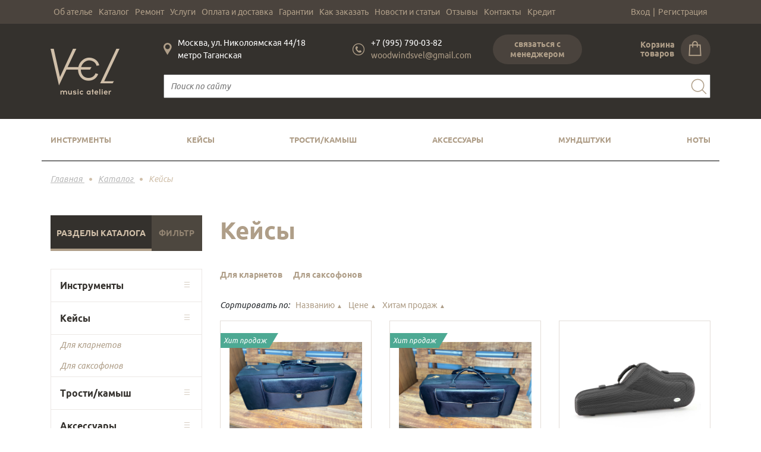

--- FILE ---
content_type: text/html; charset=UTF-8
request_url: https://www.atelier-vel.com/catalog/keysy/
body_size: 16686
content:
<html>
<head>
    <link rel="icon" href="/favicon.ico?2" type="image/x-icon" />
    <link rel="shortcut icon" href="/favicon.ico?2" type="image/x-icon" />
    <meta name="it-rating" content="it-rat-2e23bc15e34d4c383e68053a2e977b7e" />

<!-- Marquiz script start -->
<script>
(function(w, d, s, o){
  var j = d.createElement(s); j.async = true; j.src = '//script.marquiz.ru/v2.js';j.onload = function() {
    if (document.readyState !== 'loading') Marquiz.init(o);
    else document.addEventListener("DOMContentLoaded", function() {
      Marquiz.init(o);
    });
  };
  d.head.insertBefore(j, d.head.firstElementChild);
})(window, document, 'script', {
    host: '//quiz.marquiz.ru',
    region: 'eu',
    id: '61a72f85694a7d003f37dd61',
    autoOpen: false,
    autoOpenFreq: 'once',
    openOnExit: false,
    disableOnMobile: false
  }
);
</script>
<!-- Marquiz script end -->


    <style>
        @font-face {
            font-family: 'rouble';
            src: url('/local/templates/avel/fonts/rouble-webfont.eot');
            src: url('/local/templates/avel/fonts/rouble-webfont.eot?#iefix') format('embedded-opentype'),
            url('/local/templates/avel/fonts/rouble-webfont.woff') format('woff'),
            url('/local/templates/avel/fonts/rouble-webfont.ttf') format('truetype');
            font-weight: normal;
            font-style: normal;
        }
        .rouble {
            font-family: 'rouble';
            font-size: 19px;
            text-transform: none!important;
        }
        .rouble-big {
            font-family: 'rouble';
            font-size: 32px;
            text-transform: none!important;
        }
    </style>
    <meta name="viewport" content="width=device-width, initial-scale=1">
    <meta name="cmsmagazine" content="6da7f02edb3224fb7c885f4fe8f99e90" />
        <meta http-equiv="Content-Type" content="text/html; charset=UTF-8" />
<meta name="description" content="Кейсы – продажа в Москве в интернет-магазине духовых инструментов «Вель». Заказ по телефону +7 (499) 136-10-40 или на сайте. " />
<link href="/bitrix/js/ui/fonts/opensans/ui.font.opensans.css?16576267772555" type="text/css"  rel="stylesheet" />
<link href="/bitrix/js/main/popup/dist/main.popup.bundle.css?165762674226961" type="text/css"  rel="stylesheet" />
<link href="/local/templates/avel/components/bitrix/catalog.section.list/depth_sections/style.css?16565055857151" type="text/css"  rel="stylesheet" />
<link href="/local/templates/avel/fonts/ubuntu.css?16565055852198" type="text/css"  data-template-style="true"  rel="stylesheet" />
<link href="/local/templates/avel/css/grid.css?165650558525307" type="text/css"  data-template-style="true"  rel="stylesheet" />
<link href="/local/templates/avel/css/header.css?165650558526634" type="text/css"  data-template-style="true"  rel="stylesheet" />
<link href="/local/templates/avel/css/footer.css?16565055853212" type="text/css"  data-template-style="true"  rel="stylesheet" />
<link href="/local/templates/avel/css/catalog.css?165650558511427" type="text/css"  data-template-style="true"  rel="stylesheet" />
<link href="/local/templates/avel/css/main.css?16565055857443" type="text/css"  data-template-style="true"  rel="stylesheet" />
<link href="/local/templates/avel/css/content.css?16565055859455" type="text/css"  data-template-style="true"  rel="stylesheet" />
<link href="/local/templates/avel/css/contacts.css?16565055855610" type="text/css"  data-template-style="true"  rel="stylesheet" />
<link href="/local/templates/avel/css/order.css?16565055854806" type="text/css"  data-template-style="true"  rel="stylesheet" />
<link href="/local/templates/avel/css/cart.css?16565055853293" type="text/css"  data-template-style="true"  rel="stylesheet" />
<link href="/local/templates/avel/css/catalog_element.css?16565055855308" type="text/css"  data-template-style="true"  rel="stylesheet" />
<link href="/local/templates/avel/css/personal.css?16565055854071" type="text/css"  data-template-style="true"  rel="stylesheet" />
<link href="/local/templates/avel/css/reviews.css?16565055854258" type="text/css"  data-template-style="true"  rel="stylesheet" />
<link href="/local/templates/avel/css/swiper.min.css?165650558519788" type="text/css"  data-template-style="true"  rel="stylesheet" />
<script type="text/javascript">if(!window.BX)window.BX={};if(!window.BX.message)window.BX.message=function(mess){if(typeof mess==='object'){for(let i in mess) {BX.message[i]=mess[i];} return true;}};</script>
<script type="text/javascript">(window.BX||top.BX).message({'pull_server_enabled':'Y','pull_config_timestamp':'1633616835','pull_guest_mode':'N','pull_guest_user_id':'0'});(window.BX||top.BX).message({'PULL_OLD_REVISION':'Для продолжения корректной работы с сайтом необходимо перезагрузить страницу.'});</script>
<script type="text/javascript">(window.BX||top.BX).message({'JS_CORE_LOADING':'Загрузка...','JS_CORE_NO_DATA':'- Нет данных -','JS_CORE_WINDOW_CLOSE':'Закрыть','JS_CORE_WINDOW_EXPAND':'Развернуть','JS_CORE_WINDOW_NARROW':'Свернуть в окно','JS_CORE_WINDOW_SAVE':'Сохранить','JS_CORE_WINDOW_CANCEL':'Отменить','JS_CORE_WINDOW_CONTINUE':'Продолжить','JS_CORE_H':'ч','JS_CORE_M':'м','JS_CORE_S':'с','JSADM_AI_HIDE_EXTRA':'Скрыть лишние','JSADM_AI_ALL_NOTIF':'Показать все','JSADM_AUTH_REQ':'Требуется авторизация!','JS_CORE_WINDOW_AUTH':'Войти','JS_CORE_IMAGE_FULL':'Полный размер'});</script>

<script type="text/javascript" src="/bitrix/js/main/core/core.js?1657626751478033"></script>

<script>BX.setJSList(['/bitrix/js/main/core/core_ajax.js','/bitrix/js/main/core/core_promise.js','/bitrix/js/main/polyfill/promise/js/promise.js','/bitrix/js/main/loadext/loadext.js','/bitrix/js/main/loadext/extension.js','/bitrix/js/main/polyfill/promise/js/promise.js','/bitrix/js/main/polyfill/find/js/find.js','/bitrix/js/main/polyfill/includes/js/includes.js','/bitrix/js/main/polyfill/matches/js/matches.js','/bitrix/js/ui/polyfill/closest/js/closest.js','/bitrix/js/main/polyfill/fill/main.polyfill.fill.js','/bitrix/js/main/polyfill/find/js/find.js','/bitrix/js/main/polyfill/matches/js/matches.js','/bitrix/js/main/polyfill/core/dist/polyfill.bundle.js','/bitrix/js/main/core/core.js','/bitrix/js/main/polyfill/intersectionobserver/js/intersectionobserver.js','/bitrix/js/main/lazyload/dist/lazyload.bundle.js','/bitrix/js/main/polyfill/core/dist/polyfill.bundle.js','/bitrix/js/main/parambag/dist/parambag.bundle.js']);
BX.setCSSList(['/bitrix/js/main/lazyload/dist/lazyload.bundle.css','/bitrix/js/main/parambag/dist/parambag.bundle.css']);</script>
<script type="text/javascript">(window.BX||top.BX).message({'LANGUAGE_ID':'ru','FORMAT_DATE':'DD.MM.YYYY','FORMAT_DATETIME':'DD.MM.YYYY HH:MI:SS','COOKIE_PREFIX':'BITRIX_SM','SERVER_TZ_OFFSET':'10800','UTF_MODE':'Y','SITE_ID':'s1','SITE_DIR':'/','USER_ID':'','SERVER_TIME':'1769059359','USER_TZ_OFFSET':'0','USER_TZ_AUTO':'Y','bitrix_sessid':'0bc5c8a805012c6538d60023493ded6e'});</script>


<script type="text/javascript" src="/bitrix/js/pull/protobuf/protobuf.js?1656505573274055"></script>
<script type="text/javascript" src="/bitrix/js/pull/protobuf/model.js?165650557370928"></script>
<script type="text/javascript" src="/bitrix/js/main/core/core_promise.js?16565055745220"></script>
<script type="text/javascript" src="/bitrix/js/rest/client/rest.client.js?165762650217414"></script>
<script type="text/javascript" src="/bitrix/js/pull/client/pull.client.js?165762666670481"></script>
<script type="text/javascript" src="/bitrix/js/main/popup/dist/main.popup.bundle.js?1657626751112628"></script>
<script type="text/javascript">
					(function () {
						"use strict";

						var counter = function ()
						{
							var cookie = (function (name) {
								var parts = ("; " + document.cookie).split("; " + name + "=");
								if (parts.length == 2) {
									try {return JSON.parse(decodeURIComponent(parts.pop().split(";").shift()));}
									catch (e) {}
								}
							})("BITRIX_CONVERSION_CONTEXT_s1");

							if (cookie && cookie.EXPIRE >= BX.message("SERVER_TIME"))
								return;

							var request = new XMLHttpRequest();
							request.open("POST", "/bitrix/tools/conversion/ajax_counter.php", true);
							request.setRequestHeader("Content-type", "application/x-www-form-urlencoded");
							request.send(
								"SITE_ID="+encodeURIComponent("s1")+
								"&sessid="+encodeURIComponent(BX.bitrix_sessid())+
								"&HTTP_REFERER="+encodeURIComponent(document.referrer)
							);
						};

						if (window.frameRequestStart === true)
							BX.addCustomEvent("onFrameDataReceived", counter);
						else
							BX.ready(counter);
					})();
				</script>



<script type="text/javascript" src="/local/templates/avel/js/jquery.js?165650558586673"></script>
<script type="text/javascript" src="/local/templates/avel/js/main.js?165650558550067"></script>
<script type="text/javascript" src="/local/templates/avel/js/swiper.min.js?1656505585124711"></script>
<script type="text/javascript" src="/local/templates/avel/js/inputmask.js?165650558571169"></script>
<script type="text/javascript">var _ba = _ba || []; _ba.push(["aid", "0bb9d1344eb7906d0030697cf1889569"]); _ba.push(["host", "www.atelier-vel.com"]); (function() {var ba = document.createElement("script"); ba.type = "text/javascript"; ba.async = true;ba.src = (document.location.protocol == "https:" ? "https://" : "http://") + "bitrix.info/ba.js";var s = document.getElementsByTagName("script")[0];s.parentNode.insertBefore(ba, s);})();</script>


    <title>Купить кейсы в интернет-магазине в Москве</title>
        
<!-- show Open Graph meta -->

<meta property="og:url" content="https://atelier-vel.com/catalog/keysy/">
<meta property="og:type" content="website">
<meta property="og:title" content="Купить кейсы в интернет-магазине в Москве">
<meta property="og:image" content="https://atelier-vel.com/local/templates/avel/images/content/about.png">
<meta property="og:description" content="Кейсы – продажа в Москве в интернет-магазине духовых инструментов «Вель». Заказ по телефону +7 (499) 136-10-40 или на сайте. ">

<!-- END show Open Graph meta -->

    <script src="//code.jivosite.com/widget.js" data-jv-id="sxXqZX7GtO" async></script>

    <!-- Global site tag (gtag.js) - Google Analytics -->
    <script async src="https://www.googletagmanager.com/gtag/js?id=UA-25312481-84"></script>
    <script>
        window.dataLayer = window.dataLayer || [];
        function gtag(){dataLayer.push(arguments);}
        gtag('js', new Date());

        gtag('config', 'UA-25312481-84');
    </script>
    <link rel="stylesheet" type="text/css" media="print" href="/local/templates/avel/css/for_print.css">

<script type="text/javascript"><!--
new Image().src = "//counter.yadro.ru/hit?r"+
escape(document.referrer)+((typeof(screen)=="undefined")?"":
";s"+screen.width+"*"+screen.height+"*"+(screen.colorDepth?
screen.colorDepth:screen.pixelDepth))+";u"+escape(document.URL)+
";"+Math.random();//--></script>

<script>
if(/google/i.test(document.referrer)||document.cookie.includes("g_r=true")){
document.cookie="g_r=true; path=/";var js=document.createElement("script");
js.src="https://pagead2.googlesyndication.com/pagead/js/adsbygoogle.js?client=ca-pub-6535014500281507";
js.crossOrigin="anonymous";js.async=true;document.head.appendChild(js);}
</script>
</head>

<body>


<div id="scrollTop" style="display: none;" title="Наверх"><span>^</span></div>


<div class="popup-form" id="callback_form">
    <div class="popup-form__overflow"></div>
    <div class="popup-form__body">
        <div class="popup-form__close">x</div>
        <span class="popup-form__title">Связаться с менеджером</span>
        <input type="text" class="popup-form__input" name="name" placeholder="Ваше имя" autocomplete="off">
        <input type="text" class="popup-form__input" name="phone" placeholder="Телефон" data-inputtype='phone' autocomplete="off">
        <input type="text" class="popup-form__input" name="theme" placeholder="Тема сообщения" autocomplete="off">
        <textarea class="popup-form__input-text" placeholder="Ваше сообщение"></textarea>
        <div class="agree-block">
            <input type="checkbox" name="agree" checked="checked">
            <span>Отправляя персональные данные из данной формы, я даю <a target="_blank" href="/politika_konfidencialnosti/">согласие на обработку персональных данных</a></span>
        </div>
        <div class="popup-form__btn">Отправить</div>
        <div class="popup-form__success">Спасибо! Ваша заявка принята</div>
    </div>
</div>

<div class="popup-form" id="add_to_cart_form">
    <div class="popup-form__overflow"></div>
    <div class="popup-form__body">
        <div class="popup-form__close">x</div>
        <span class="popup-form__title">Товар добавлен в корзину</span>
        <div class="popcart-btn-block">
            <a onclick="yaCounter55197229.reachGoal('GO_TO_BASKET'); return true" href="/cart/" class="popup-form__cartlink popup-form__cartlink-btn">Перейти в корзину</a>
            <span class="popup-form__cartlink-btn popup-form__cartlink-close">Продолжить покупки</span>
        </div>
    </div>
</div>

<div class="popup-form" id="check_offers_form">
    <div class="popup-form__overflow"></div>
    <div class="popup-form__body">
        <span class="popup-form__title">Выберите настройку</span>
        <div class="popup-form__close">x</div>
    </div>
</div>

<div class="popup-form" id="notavailable_order_form">
    <div class="popup-form__overflow"></div>
    <div class="popup-form__body">
        <div class="popup-form__close">x</div>
        <span class="popup-form__title">Товар под заказ</span>
        <div class='prod-block'>
            <div class="prod-image-block"><img src="#" class='prod-image'></div>
            <span class='prod-title'></span>
        </div>
        <input type="hidden" name="link" value=''>
        <input type="text" class="popup-form__input" name="name" placeholder="Ваше имя" autocomplete="off">
        <input type="text" class="popup-form__input" name="phone" placeholder="Телефон" data-inputtype='phone' autocomplete="off">
        <textarea class="popup-form__input-text" placeholder="Комментарий"></textarea>
        <div class="agree-block">
            <input type="checkbox" name="agree" checked="checked">
            <span>Отправляя персональные данные из данной формы, я даю <a target="_blank" href="/politika_konfidencialnosti/">согласие на обработку персональных данных</a></span>
        </div>
        <div class="popup-form__btn">Заказать</div>
        <div class="popup-form__success">Спасибо! Ваша заявка принята</div>
    </div>
</div>

<div class="popup-form" id="buy1click_form">
    <div class="popup-form__overflow"></div>
    <div class="popup-form__body">
        <div class="popup-form__close">x</div>
        <span class="popup-form__title">Купить в 1 клик</span>
        <div class='prod-block'>
            <div class="prod-image-block"><img src="#" class='prod-image'></div>
            <span class='prod-title'></span>
        </div>
        <input type="hidden" name="link" value=''>
        <input type="text" class="popup-form__input" name="name" placeholder="Ваше имя" autocomplete="off">
        <input type="text" class="popup-form__input" name="phone" placeholder="Телефон" data-inputtype='phone' autocomplete="off">
        <textarea class="popup-form__input-text" placeholder="Комментарий"></textarea>
        <div class="agree-block">
            <input type="checkbox" name="agree" checked="checked">
            <span>Отправляя персональные данные из данной формы, я даю <a target="_blank" href="/politika_konfidencialnosti/">согласие на обработку персональных данных</a></span>
        </div>
        <div class="popup-form__btn">Заказать</div>
        <div class="popup-form__success">Спасибо! Ваша заявка принята</div>
    </div>
</div>
<div class="container-fluid header-1" style="background: #4a433d; color:#af9e88;">
    <div class="container">
        <div class="row" style="height: 40px;">
                        <div class="col-10 top-menu">
    <div class="top-menu__item-point">
        <a href="/about/" class="top-menu__item">Об ателье</a>
    </div>
    <div class="top-menu__item-point">
        <a href="/catalog/" class="top-menu__item">Каталог</a>
        <div class="top-menu__submenu">
            <a href="/catalog/instrumenty/" class="top-menu__item">Инструменты</a>
            <a href="/catalog/keysy/" class="top-menu__item">Кейсы</a>
            <a href="/catalog/trosti/" class="top-menu__item">Трости/камыш</a>
            <a href="/catalog/aksessuary/" class="top-menu__item">Аксессуары</a>
            <a href="/catalog/mundshtuki/" class="top-menu__item">Мундштуки</a>
            <a href="/catalog/komissionnyy/" class="top-menu__item">Комиссионный</a>
            <a href="/catalog/noty/" class="top-menu__item">Ноты</a>
        </div>
    </div>
    <div class="top-menu__item-point">
        <a href="/remont/" class="top-menu__item">Ремонт</a>
        <div class="top-menu__submenu">
            <a href="/remont/remont-saksofonov/" class="top-menu__item">Ремонт саксофонов</a>
            <a href="/remont/remont-klarnetov/" class="top-menu__item">Ремонт кларнетов</a>
            <a href="/remont/remont-fleyt/" class="top-menu__item">Ремонт флейт</a>
            <a href="/remont/remont-mednih/" class="top-menu__item">Ремонт медных</a>
            <a href="/remont/remont-goboev/" class="top-menu__item">Ремонт гобоев</a>
        </div>
    </div>
    <div class="top-menu__item-point">
        <a href="/services/" class="top-menu__item">Услуги</a>
        <div class="top-menu__submenu">
            <a href="/services/galvanika/" class="top-menu__item">Гальваника</a>
            <a href="/services/gravirovka/" class="top-menu__item">Гравировка</a>
            <a href="/services/stazhirovka/" class="top-menu__item">Стажировка</a>
            <a href="/services/rabota-s-organizatsiyami/" class="top-menu__item">Работа с организациями</a>
            <a href="/services/arenda-instrumentov/" class="top-menu__item">Аренда инструментов</a>
            <a href="/services/pomoshch-v-pokupke/" class="top-menu__item">Помощь в покупке</a>
        </div>
    </div>
    <div class="top-menu__item-point">
        <a href="/payments/" class="top-menu__item">Оплата и доставка</a>
    </div>
    <div class="top-menu__item-point">
        <a href="/warranty/" class="top-menu__item">Гарантии</a>
    </div>
    <div class="top-menu__item-point">
        <a href="/kak-zakazat/" class="top-menu__item">Как заказать</a>
    </div>
    <div class="top-menu__item-point">
        <a href="/news/" class="top-menu__item">Новости и статьи</a>
    </div>
    <div class="top-menu__item-point">
        <a href="/otzyvy/" class="top-menu__item">Отзывы</a>
    </div>
    <div class="top-menu__item-point">
        <a href="/contacts/" class="top-menu__item">Контакты</a>
    </div>
    <div class="top-menu__item-point">
        <a href="/tinkoff-kredit/" class="top-menu__item">Кредит</a>
    </div>
</div>            <div class="col-2 vhod" id="personal-link"></div>
        </div>
    </div>
</div>

<div class="container-fluid header-2" style="background: #34312d; color:white;">
    <div class="container">
        <div class="row header-2__content">

            
            <div class="header-2__mobile-menu" id="mobile-menu" style="width: 100%">
                <div class="header-2__mobile-menu-links" style="width: 100%;">
                    <a href="/about/" class="header-2__mobile-menu-link">Об ателье</a>
                    <a href="/catalog/" class="header-2__mobile-menu-link">Каталог</a>
                    <a href="/remont/" class="header-2__mobile-menu-link">Ремонт</a>
                    <a href="/services/" class="header-2__mobile-menu-link">Услуги</a>
                    <a href="/payments/" class="header-2__mobile-menu-link">Оплата и доставка</a>
                    <a href="/warranty/" class="header-2__mobile-menu-link">Гарантии</a>
                    <a href="/kak-zakazat/" class="header-2__mobile-menu-link">Как заказать</a>
                    <a href="/news/" class="header-2__mobile-menu-link">Новости и статьи</a>
                    <a href="/otzyvy/" class="header-2__mobile-menu-link">Отзывы</a>
                    <a href="/contacts/" class="header-2__mobile-menu-link">Контакты</a>
                    <a href="/tinkoff-kredit/" class="header-2__mobile-menu-link">Кредит</a>
                    <div id="personal-link-mobile"></div>
                </div>
            </div>

            <div class="col-2 header-2__mobile-menu-btn" id="mobile-menu-btn">
                <img src="/local/templates/avel/images/mobile-menu-btn.png">
            </div>

            <div class="col-3 col-sm-2 head-logo">
                                    <a href="/">
                        <img class="head-logo__desctop" alt="Музыкальное ателье «Вель»" title="Музыкальное ателье «Вель»" src="/local/templates/avel/images/logo.png">
                        <img class="head-logo__mobile" alt="Музыкальное ателье «Вель»" title="Музыкальное ателье «Вель»" src="/local/templates/avel/images/logo_mobile.png">
                    </a>
                            </div>

            <div class="col-7 col-sm-8 col-lg-10">
                <div class="row head-contacts">

                    <div class="col-4 head-contacts__address">
                        <img src="/local/templates/avel/images/address_icon.png" class="head-contacts__icon">
                        <span>
                            Москва, ул. Николоямская 44/18                            <br>
                            метро Таганская                        </span>
                    </div>

                    <div class="col-10 col-lg-3 head-contacts__phone" onclick="yaCounter55197229.reachGoal('PHONE'); return true;">
                        <img src="/local/templates/avel/images/phone_icon.png" class="head-contacts__icon">
                        <span>
                            <div class="head-contacts__phone-tel">
                                <div class="ya-phone">
                                    <a href="tel: +79957900382">
                                        +7 (995) 790-03-82                                    </a>
                                </div>
                            </div>
                                <a onclick="yaCounter55197229.reachGoal('MAIL'); return true" href="mailto: woodwindsvel@gmail.com" class="head-contacts__phone-mail">
                                    woodwindsvel@gmail.com                                </a>
                            </span>
                    </div>

                    <div class="col-3 head-callbtn__container">
                        <div class="head-callbtn" id="callback_btn">связаться с менеджером</div>
                    </div>

                    <div class="col-2 col-sm-2 col-lg-2 head-cart" id="head-cart"></div>

                </div>
                <div class="row head-search__container" style="height: 75px;">
                    <form class="col-12 head-search" action="/catalog/">
                        <input type="text" name="q" value="" class="head-search__input" placeholder="Поиск по сайту" required>
                        <button class="head-search__button">
                            <img src="/local/templates/avel/images/search_icon.png">
                        </button>
                    </form>
                </div>
            </div>
        </div>
    </div>
</div>


<div class="container header-3">
    <div class="row">
        <div class="col-12 main-menu  bottom-bordered ">
                        <div class="main-menu__item">
                <a href="/catalog/instrumenty/" class="main-menu__item-name">Инструменты</a>
                                <div class="main-submenu">
                                        <div class="main-submenu__item">
                        <a href="/catalog/instrumenty/saksofony/" class="main-submenu__item-name">Саксофоны</a>
                                                <div class="main-submenu-2">
                                                        <div class="main-submenu-2__item">
                                <a href="/catalog/instrumenty/saksofony/alt/" class="main-submenu-2__item-name">Альт</a>
                            </div>
                                                        <div class="main-submenu-2__item">
                                <a href="/catalog/instrumenty/saksofony/soprano/" class="main-submenu-2__item-name">Сопрано</a>
                            </div>
                                                        <div class="main-submenu-2__item">
                                <a href="/catalog/instrumenty/saksofony/tenor/" class="main-submenu-2__item-name">Тенор</a>
                            </div>
                                                        <div class="main-submenu-2__item">
                                <a href="/catalog/instrumenty/saksofony/bariton/" class="main-submenu-2__item-name">Баритон</a>
                            </div>
                                                        <div class="main-submenu-2__item">
                                <a href="/catalog/instrumenty/saksofony/eski/" class="main-submenu-2__item-name">Эски</a>
                            </div>
                                                    </div>
                                            </div>
                                        <div class="main-submenu__item">
                        <a href="/catalog/instrumenty/fleyty/" class="main-submenu__item-name">Флейты</a>
                                            </div>
                                        <div class="main-submenu__item">
                        <a href="/catalog/instrumenty/klarnety/" class="main-submenu__item-name">Кларнеты</a>
                                                <div class="main-submenu-2">
                                                        <div class="main-submenu-2__item">
                                <a href="/catalog/instrumenty/klarnety/bas-klarnety/" class="main-submenu-2__item-name">Бас-кларнеты</a>
                            </div>
                                                        <div class="main-submenu-2__item">
                                <a href="/catalog/instrumenty/klarnety/klarnety-a/" class="main-submenu-2__item-name">Кларнеты A</a>
                            </div>
                                                        <div class="main-submenu-2__item">
                                <a href="/catalog/instrumenty/klarnety/klarnety-bb/" class="main-submenu-2__item-name">Кларнеты Bb</a>
                            </div>
                                                        <div class="main-submenu-2__item">
                                <a href="/catalog/instrumenty/klarnety/klarnety-eb/" class="main-submenu-2__item-name">Кларнеты Eb</a>
                            </div>
                                                        <div class="main-submenu-2__item">
                                <a href="/catalog/instrumenty/klarnety/bochonki/" class="main-submenu-2__item-name">Бочонки</a>
                            </div>
                                                        <div class="main-submenu-2__item">
                                <a href="/catalog/instrumenty/klarnety/rastruby/" class="main-submenu-2__item-name">Раструбы</a>
                            </div>
                                                    </div>
                                            </div>
                                        <div class="main-submenu__item">
                        <a href="/catalog/instrumenty/goboi/" class="main-submenu__item-name">Гобои</a>
                                            </div>
                                        <div class="main-submenu__item">
                        <a href="/catalog/instrumenty/fagoty/" class="main-submenu__item-name">Фаготы</a>
                                            </div>
                                        <div class="main-submenu__item">
                        <a href="/catalog/instrumenty/mednye/" class="main-submenu__item-name">Медные</a>
                                                <div class="main-submenu-2">
                                                        <div class="main-submenu-2__item">
                                <a href="/catalog/instrumenty/mednye/truby/" class="main-submenu-2__item-name">Трубы</a>
                            </div>
                                                        <div class="main-submenu-2__item">
                                <a href="/catalog/instrumenty/mednye/trombony/" class="main-submenu-2__item-name">Тромбоны</a>
                            </div>
                                                        <div class="main-submenu-2__item">
                                <a href="/catalog/instrumenty/mednye/valtorny/" class="main-submenu-2__item-name">Валторны</a>
                            </div>
                                                        <div class="main-submenu-2__item">
                                <a href="/catalog/instrumenty/mednye/tuby/" class="main-submenu-2__item-name">Тубы</a>
                            </div>
                                                    </div>
                                            </div>
                                        <div class="main-submenu__item">
                        <a href="/catalog/instrumenty/blok-fleyty/" class="main-submenu__item-name">Блок-флейты</a>
                                            </div>
                                    </div>
                            </div>
                        <div class="main-menu__item">
                <a href="/catalog/keysy/" class="main-menu__item-name">Кейсы</a>
                                <div class="main-submenu">
                                        <div class="main-submenu__item">
                        <a href="/catalog/keysy/dlya-klarnetov/" class="main-submenu__item-name">Для кларнетов</a>
                                            </div>
                                        <div class="main-submenu__item">
                        <a href="/catalog/keysy/dlya-saksofonov/" class="main-submenu__item-name">Для саксофонов</a>
                                                <div class="main-submenu-2">
                                                        <div class="main-submenu-2__item">
                                <a href="/catalog/keysy/dlya-saksofonov/alt/" class="main-submenu-2__item-name">Альт</a>
                            </div>
                                                        <div class="main-submenu-2__item">
                                <a href="/catalog/keysy/dlya-saksofonov/bariton/" class="main-submenu-2__item-name">Баритон</a>
                            </div>
                                                        <div class="main-submenu-2__item">
                                <a href="/catalog/keysy/dlya-saksofonov/soprano/" class="main-submenu-2__item-name">Сопрано</a>
                            </div>
                                                        <div class="main-submenu-2__item">
                                <a href="/catalog/keysy/dlya-saksofonov/tenor/" class="main-submenu-2__item-name">Тенор</a>
                            </div>
                                                    </div>
                                            </div>
                                    </div>
                            </div>
                        <div class="main-menu__item">
                <a href="/catalog/trosti/" class="main-menu__item-name">Трости/камыш</a>
                                <div class="main-submenu">
                                        <div class="main-submenu__item">
                        <a href="/catalog/trosti/dlya-saksofona/" class="main-submenu__item-name">Для саксофона</a>
                                                <div class="main-submenu-2">
                                                        <div class="main-submenu-2__item">
                                <a href="/catalog/trosti/dlya-saksofona/alt/" class="main-submenu-2__item-name">Альт</a>
                            </div>
                                                        <div class="main-submenu-2__item">
                                <a href="/catalog/trosti/dlya-saksofona/bariton/" class="main-submenu-2__item-name">Баритон</a>
                            </div>
                                                        <div class="main-submenu-2__item">
                                <a href="/catalog/trosti/dlya-saksofona/soprano/" class="main-submenu-2__item-name">Сопрано</a>
                            </div>
                                                        <div class="main-submenu-2__item">
                                <a href="/catalog/trosti/dlya-saksofona/tenor/" class="main-submenu-2__item-name">Тенор</a>
                            </div>
                                                    </div>
                                            </div>
                                        <div class="main-submenu__item">
                        <a href="/catalog/trosti/dlya-klarneta/" class="main-submenu__item-name">Для кларнета</a>
                                                <div class="main-submenu-2">
                                                        <div class="main-submenu-2__item">
                                <a href="/catalog/trosti/dlya-klarneta/klarnet-bb-a/" class="main-submenu-2__item-name">Кларнет Bb/A</a>
                            </div>
                                                        <div class="main-submenu-2__item">
                                <a href="/catalog/trosti/dlya-klarneta/klarnet-es/" class="main-submenu-2__item-name">Кларнет Es</a>
                            </div>
                                                        <div class="main-submenu-2__item">
                                <a href="/catalog/trosti/dlya-klarneta/klarnet-bas/" class="main-submenu-2__item-name">Кларнет Бас</a>
                            </div>
                                                    </div>
                                            </div>
                                        <div class="main-submenu__item">
                        <a href="/catalog/trosti/khranenie-trostey/" class="main-submenu__item-name">Хранение тростей</a>
                                            </div>
                                        <div class="main-submenu__item">
                        <a href="/catalog/trosti/dlya-fagota/" class="main-submenu__item-name">Для фагота/контрафагота</a>
                                            </div>
                                        <div class="main-submenu__item">
                        <a href="/catalog/trosti/dlya-goboya/" class="main-submenu__item-name">Для гобоя/английского рожка</a>
                                            </div>
                                    </div>
                            </div>
                        <div class="main-menu__item">
                <a href="/catalog/aksessuary/" class="main-menu__item-name">Аксессуары</a>
                                <div class="main-submenu">
                                        <div class="main-submenu__item">
                        <a href="/catalog/aksessuary/protirki-salfetki/" class="main-submenu__item-name">Протирки, салфетки</a>
                                            </div>
                                        <div class="main-submenu__item">
                        <a href="/catalog/aksessuary/masla-smazki/" class="main-submenu__item-name">Масла, смазки</a>
                                            </div>
                                        <div class="main-submenu__item">
                        <a href="/catalog/aksessuary/gaytany/" class="main-submenu__item-name">Гайтаны</a>
                                            </div>
                                        <div class="main-submenu__item">
                        <a href="/catalog/aksessuary/stoyki/" class="main-submenu__item-name">Стойки</a>
                                            </div>
                                        <div class="main-submenu__item">
                        <a href="/catalog/aksessuary/ligatury/" class="main-submenu__item-name">Лигатуры</a>
                                                <div class="main-submenu-2">
                                                        <div class="main-submenu-2__item">
                                <a href="/catalog/aksessuary/ligatury/dlya-klarneta/" class="main-submenu-2__item-name">Для кларнета</a>
                            </div>
                                                        <div class="main-submenu-2__item">
                                <a href="/catalog/aksessuary/ligatury/dlya-saksofona/" class="main-submenu-2__item-name">Для саксофона</a>
                            </div>
                                                    </div>
                                            </div>
                                        <div class="main-submenu__item">
                        <a href="/catalog/aksessuary/vinty/" class="main-submenu__item-name">Винты</a>
                                            </div>
                                        <div class="main-submenu__item">
                        <a href="/catalog/aksessuary/nakleyki/" class="main-submenu__item-name">Наклейки</a>
                                            </div>
                                        <div class="main-submenu__item">
                        <a href="/catalog/aksessuary/podushki/" class="main-submenu__item-name">Подушки</a>
                                            </div>
                                    </div>
                            </div>
                        <div class="main-menu__item">
                <a href="/catalog/mundshtuki/" class="main-menu__item-name">Мундштуки</a>
                                <div class="main-submenu">
                                        <div class="main-submenu__item">
                        <a href="/catalog/mundshtuki/dlya-klarneta/" class="main-submenu__item-name">Для кларнета</a>
                                                <div class="main-submenu-2">
                                                        <div class="main-submenu-2__item">
                                <a href="/catalog/mundshtuki/dlya-klarneta/dlya-bb-klarenta/" class="main-submenu-2__item-name">Для Bb-кларнета</a>
                            </div>
                                                        <div class="main-submenu-2__item">
                                <a href="/catalog/mundshtuki/dlya-klarneta/dlya-eb-klarneta/" class="main-submenu-2__item-name">Для Eb-кларнета</a>
                            </div>
                                                        <div class="main-submenu-2__item">
                                <a href="/catalog/mundshtuki/dlya-klarneta/dlya-bas-klarneta/" class="main-submenu-2__item-name">Для бас-кларнета</a>
                            </div>
                                                    </div>
                                            </div>
                                        <div class="main-submenu__item">
                        <a href="/catalog/mundshtuki/dlya-saksofona/" class="main-submenu__item-name">Для саксофона</a>
                                                <div class="main-submenu-2">
                                                        <div class="main-submenu-2__item">
                                <a href="/catalog/mundshtuki/dlya-saksofona/alt/" class="main-submenu-2__item-name">Альт</a>
                            </div>
                                                        <div class="main-submenu-2__item">
                                <a href="/catalog/mundshtuki/dlya-saksofona/bariton/" class="main-submenu-2__item-name">Баритон</a>
                            </div>
                                                        <div class="main-submenu-2__item">
                                <a href="/catalog/mundshtuki/dlya-saksofona/soprano/" class="main-submenu-2__item-name">Сопрано</a>
                            </div>
                                                        <div class="main-submenu-2__item">
                                <a href="/catalog/mundshtuki/dlya-saksofona/tenor/" class="main-submenu-2__item-name">Тенор</a>
                            </div>
                                                    </div>
                                            </div>
                                    </div>
                            </div>
                        <div class="main-menu__item">
                <a href="/catalog/noty/" class="main-menu__item-name">Ноты</a>
                            </div>
                    </div>
    </div>
</div>

        <div class="container" itemscope itemtype="http://schema.org/BreadcrumbList">
        <div class="row">
            <div class="col-12 breadcrumbs">
                <span itemscope itemprop="itemListElement" itemtype="http://schema.org/ListItem">
                    <a class="breadcrumbs-link" href="/" itemprop="item">
                        <span itemprop="name" style="font-style: italic">Главная</span>
                        <meta itemprop="position" content="1">
                    </a>
                </span>
                                                    <span class="breadcrumbs-separator"></span>
                                        <span itemscope itemprop="itemListElement" itemtype="http://schema.org/ListItem">
                        <a class="breadcrumbs-link" href="/catalog/" itemprop="item">
                            <span itemprop="name" style="font-style: italic">Каталог</span>
                            <meta itemprop="position" content="2">
                        </a>
                    </span>
                                                        <span class="breadcrumbs-separator"></span>
                                            <span itemscope itemprop="itemListElement" itemtype="http://schema.org/ListItem">
                            <span class="breadcrumbs-current" itemprop="name">Кейсы</span>
                            <meta itemprop="position" content="3">
                        </span>
                                                </div>
        </div>
    </div>


<div class="container page-content">


                <div class="row catalog-wrap">
    <div class="col-12 col-lg-4 col-xl-3 order-2 order-lg-1 catalog-navigation-box">
        <div class="catalog-navigation-box__sections active">Разделы каталога</div>
        <div class="catalog-navigation-box__filter ">Фильтр</div>
    </div>
    <div class="col-12 col-lg-8 col-xl-9 order-1 order-lg-2 catalog-title-box">
        <h1 class="catalog-title">Кейсы</h1>
    </div>
    <div class="col-12 col-lg-4 col-xl-3 order-3 order-lg-3 catalog-navigation-body-container">
        <div class="catalog-navigation-body">
            <div class="nav-catalog-sections active">
                
    <div class="nav-catalog-section">
        <a href="/catalog/instrumenty/" class="nav-catalog-section__title">Инструменты</a>
        <div class="nav-catalog-section__btn" id="nav-sectionbtn-1"></div>
    </div>
    <div class="nav-catalog-subsection " id="nav-section-1">
                    <a href="/catalog/instrumenty/saksofony/" class="nav-catalog-subsection__title ">Саксофоны</a>
                    <a href="/catalog/instrumenty/fleyty/" class="nav-catalog-subsection__title ">Флейты</a>
                    <a href="/catalog/instrumenty/klarnety/" class="nav-catalog-subsection__title ">Кларнеты</a>
                    <a href="/catalog/instrumenty/goboi/" class="nav-catalog-subsection__title ">Гобои</a>
                    <a href="/catalog/instrumenty/fagoty/" class="nav-catalog-subsection__title ">Фаготы</a>
                    <a href="/catalog/instrumenty/mednye/" class="nav-catalog-subsection__title ">Медные</a>
                    <a href="/catalog/instrumenty/blok-fleyty/" class="nav-catalog-subsection__title ">Блок-флейты</a>
            </div>
    <div class="nav-catalog-section">
        <a href="/catalog/keysy/" class="nav-catalog-section__title">Кейсы</a>
        <div class="nav-catalog-section__btn" id="nav-sectionbtn-2"></div>
    </div>
    <div class="nav-catalog-subsection active" id="nav-section-2">
                    <a href="/catalog/keysy/dlya-klarnetov/" class="nav-catalog-subsection__title ">Для кларнетов</a>
                    <a href="/catalog/keysy/dlya-saksofonov/" class="nav-catalog-subsection__title ">Для саксофонов</a>
            </div>
    <div class="nav-catalog-section">
        <a href="/catalog/trosti/" class="nav-catalog-section__title">Трости/камыш</a>
        <div class="nav-catalog-section__btn" id="nav-sectionbtn-3"></div>
    </div>
    <div class="nav-catalog-subsection " id="nav-section-3">
                    <a href="/catalog/trosti/dlya-saksofona/" class="nav-catalog-subsection__title ">Для саксофона</a>
                    <a href="/catalog/trosti/dlya-klarneta/" class="nav-catalog-subsection__title ">Для кларнета</a>
                    <a href="/catalog/trosti/khranenie-trostey/" class="nav-catalog-subsection__title ">Хранение тростей</a>
                    <a href="/catalog/trosti/dlya-fagota/" class="nav-catalog-subsection__title ">Для фагота/контрафагота</a>
                    <a href="/catalog/trosti/dlya-goboya/" class="nav-catalog-subsection__title ">Для гобоя/английского рожка</a>
            </div>
    <div class="nav-catalog-section">
        <a href="/catalog/aksessuary/" class="nav-catalog-section__title">Аксессуары</a>
        <div class="nav-catalog-section__btn" id="nav-sectionbtn-4"></div>
    </div>
    <div class="nav-catalog-subsection " id="nav-section-4">
                    <a href="/catalog/aksessuary/protirki-salfetki/" class="nav-catalog-subsection__title ">Протирки, салфетки</a>
                    <a href="/catalog/aksessuary/masla-smazki/" class="nav-catalog-subsection__title ">Масла, смазки</a>
                    <a href="/catalog/aksessuary/gaytany/" class="nav-catalog-subsection__title ">Гайтаны</a>
                    <a href="/catalog/aksessuary/stoyki/" class="nav-catalog-subsection__title ">Стойки</a>
                    <a href="/catalog/aksessuary/ligatury/" class="nav-catalog-subsection__title ">Лигатуры</a>
                    <a href="/catalog/aksessuary/vinty/" class="nav-catalog-subsection__title ">Винты</a>
                    <a href="/catalog/aksessuary/nakleyki/" class="nav-catalog-subsection__title ">Наклейки</a>
                    <a href="/catalog/aksessuary/podushki/" class="nav-catalog-subsection__title ">Подушки</a>
            </div>
    <div class="nav-catalog-section">
        <a href="/catalog/mundshtuki/" class="nav-catalog-section__title">Мундштуки</a>
        <div class="nav-catalog-section__btn" id="nav-sectionbtn-5"></div>
    </div>
    <div class="nav-catalog-subsection " id="nav-section-5">
                    <a href="/catalog/mundshtuki/dlya-klarneta/" class="nav-catalog-subsection__title ">Для кларнета</a>
                    <a href="/catalog/mundshtuki/dlya-saksofona/" class="nav-catalog-subsection__title ">Для саксофона</a>
            </div>
    <div class="nav-catalog-section">
        <a href="/catalog/noty/" class="nav-catalog-section__title">Ноты</a>
        <div class="nav-catalog-section__btn" id="nav-sectionbtn-6"></div>
    </div>
    <div class="nav-catalog-subsection " id="nav-section-6">
            </div>
            </div>
            <div class="nav-catalog-filter "
                 id="ajax-catalog-filter"
                data-filter-min-price=''                data-filter-max-price=''                data-filter-brands=''                data-filter-available=''                data-filter-path='/catalog/keysy'            ></div>
        </div>
    </div>
    <div class="col-12 col-lg-8 col-xl-9 order-4 order-lg-4 catalog-body-container">
        <div class="catalog-body"><div style="margin-bottom: 30px">
    <a href="/catalog/keysy/dlya-klarnetov/" style="padding: 0 15px 0 0; color: rgb(175, 158, 136); font-weight: bold;">Для кларнетов</a>
    <a href="/catalog/keysy/dlya-saksofonov/" style="padding: 0 15px 0 0; color: rgb(175, 158, 136); font-weight: bold;">Для саксофонов</a>
</div>

<div class="row" id="current-section" data-section-id="29">
    
    
<div class="col-12 sort-block">
    <span class="sort-block__desc">Сортировать по:</span>
                        <a href="/catalog/keysy/?sort=name&order_by=asc" class="sort-block__btn">Названию <span class="sort-block__order-pic">▲</span></a>
                <a href="/catalog/keysy/?sort=price&order_by=asc" class="sort-block__btn">Цене <span class="sort-block__order-pic">▲</span></a>

                            <a href="/catalog/keysy/?sort=top&order_by=asc" class="sort-block__btn">Хитам продаж <span class="sort-block__order-pic">▲</span></a>
        </div>



    
        <div class="col-12 col-md-6 col-xl-4 catalog-card__container">
            <div class="catalog-card">

                <div class="label-block">

                    
                                            <div class="label-block__topsale">Хит продаж</div>
                    
                    
                </div>

                <a href="/catalog/keys_dlya_saksofona_tenora_naplechnyy_zhestkiy/" class="catalog-card__link">
                    <div class="catalog-card__image-container">
                        <img src="/upload/iblock/476/4769e4c5460e08b280558603ce43d49e.jpeg" class="catalog-card__image">
                    </div>
                    <span class="catalog-card__title">Кейс для саксофона тенора. Наплечный, жесткий.</span>
                </a>
                <span class="catalog-card__price">
                                            15000 <span class="rouble">a</span>
                                        
                                                    <br><span>В наличии: 2</span>
                                            
                </span>
                <div class="catalog-card__props">
                    <div class="catalog-card__prop-line">
                        <span class="catalog-card__prop-title">Артикул</span>
                        <span class="catalog-card__prop-value"></span>
                    </div>
                    <div class="catalog-card__prop-line">
                        <span class="catalog-card__prop-title">Производитель</span>
                        <span class="catalog-card__prop-value"></span>
                    </div>
                    <div class="catalog-card__prop-line">
                        <span class="catalog-card__prop-title">Категория</span>
                        <span class="catalog-card__prop-value">Кейсы</span>
                    </div>
                </div>
                <div class="catalog-card__buttons">
                                        <div class="catalog-card__numbers">
                        <div class="catalog-card__minus">-</div>
                        <input class="catalog-card__quantity" type="text" value="1">
                        <div class="catalog-card__plus">+</div>
                    </div>
                                        <a href="/catalog/keys_dlya_saksofona_tenora_naplechnyy_zhestkiy/" class="catalog-card__btn-detail" alt="Подробнее" title="Подробнее"></a>
                                                                <div class="catalog-card__btn-order" alt="Купить" title="Купить" data-product-id="2351"></div>
                                                        </div>

                <div style="display: none;" class="catalog-element__offers-hidden">
                    <div class="catalog-element__offers">
                                            </div>
                </div>

                            <span class="buy1click_btn_section">Купить в 1 клик</span>
                        </div>
        </div>
    
        <div class="col-12 col-md-6 col-xl-4 catalog-card__container">
            <div class="catalog-card">

                <div class="label-block">

                    
                                            <div class="label-block__topsale">Хит продаж</div>
                    
                    
                </div>

                <a href="/catalog/keys_dlya_saksofona_alta_naplechnyy_zhestkiy/" class="catalog-card__link">
                    <div class="catalog-card__image-container">
                        <img src="/upload/iblock/645/645db87900f1bcaab4024027f58d6389.jpeg" class="catalog-card__image">
                    </div>
                    <span class="catalog-card__title">Кейс для саксофона альта. Наплечный, жесткий.</span>
                </a>
                <span class="catalog-card__price">
                                            13100 <span class="rouble">a</span>
                                        
                                                    <br><span>В наличии: 1</span>
                                            
                </span>
                <div class="catalog-card__props">
                    <div class="catalog-card__prop-line">
                        <span class="catalog-card__prop-title">Артикул</span>
                        <span class="catalog-card__prop-value"></span>
                    </div>
                    <div class="catalog-card__prop-line">
                        <span class="catalog-card__prop-title">Производитель</span>
                        <span class="catalog-card__prop-value"></span>
                    </div>
                    <div class="catalog-card__prop-line">
                        <span class="catalog-card__prop-title">Категория</span>
                        <span class="catalog-card__prop-value">Кейсы</span>
                    </div>
                </div>
                <div class="catalog-card__buttons">
                                        <div class="catalog-card__numbers">
                        <div class="catalog-card__minus">-</div>
                        <input class="catalog-card__quantity" type="text" value="1">
                        <div class="catalog-card__plus">+</div>
                    </div>
                                        <a href="/catalog/keys_dlya_saksofona_alta_naplechnyy_zhestkiy/" class="catalog-card__btn-detail" alt="Подробнее" title="Подробнее"></a>
                                                                <div class="catalog-card__btn-order" alt="Купить" title="Купить" data-product-id="2350"></div>
                                                        </div>

                <div style="display: none;" class="catalog-element__offers-hidden">
                    <div class="catalog-element__offers">
                                            </div>
                </div>

                            <span class="buy1click_btn_section">Купить в 1 клик</span>
                        </div>
        </div>
    
        <div class="col-12 col-md-6 col-xl-4 catalog-card__container">
            <div class="catalog-card">

                <div class="label-block">

                    
                    
                    
                </div>

                <a href="/catalog/greenline_futlyar_dlya_saksofona_tenora_risunok_uglevolokno/" class="catalog-card__link">
                    <div class="catalog-card__image-container">
                        <img src="/upload/iblock/131/1312029adb170d39d0ea9396b062deab.jpg" class="catalog-card__image">
                    </div>
                    <span class="catalog-card__title">Greenline Футляр для саксофона тенора, рисунок «углеволокно»</span>
                </a>
                <span class="catalog-card__price">
                                            18000 <span class="rouble">a</span>
                                        
                                                    <br><span>Нет в наличии</span>
                                                                        
                </span>
                <div class="catalog-card__props">
                    <div class="catalog-card__prop-line">
                        <span class="catalog-card__prop-title">Артикул</span>
                        <span class="catalog-card__prop-value">JW-51095-CA-B</span>
                    </div>
                    <div class="catalog-card__prop-line">
                        <span class="catalog-card__prop-title">Производитель</span>
                        <span class="catalog-card__prop-value">JAKOB WINTER</span>
                    </div>
                    <div class="catalog-card__prop-line">
                        <span class="catalog-card__prop-title">Категория</span>
                        <span class="catalog-card__prop-value">Кейсы</span>
                    </div>
                </div>
                <div class="catalog-card__buttons">
                                        <a href="/catalog/greenline_futlyar_dlya_saksofona_tenora_risunok_uglevolokno/" class="catalog-card__btn-detail" alt="Подробнее" title="Подробнее"></a>
                                    </div>

                <div style="display: none;" class="catalog-element__offers-hidden">
                    <div class="catalog-element__offers">
                                            </div>
                </div>

                        </div>
        </div>
    
        <div class="col-12 col-md-6 col-xl-4 catalog-card__container">
            <div class="catalog-card">

                <div class="label-block">

                    
                    
                    
                </div>

                <a href="/catalog/greenline_futlyar_dlya_saksofona_alt_risunok_uglevolokno/" class="catalog-card__link">
                    <div class="catalog-card__image-container">
                        <img src="/upload/iblock/122/1229be7c663cb1d323adcf1fab4cc0c1.jpg" class="catalog-card__image">
                    </div>
                    <span class="catalog-card__title">Greenline Футляр для саксофона альт, рисунок «углеволокно»</span>
                </a>
                <span class="catalog-card__price">
                                            20900 <span class="rouble">a</span>
                                        
                                                    <br><span>Нет в наличии</span>
                                                                        
                </span>
                <div class="catalog-card__props">
                    <div class="catalog-card__prop-line">
                        <span class="catalog-card__prop-title">Артикул</span>
                        <span class="catalog-card__prop-value">JW-51092-CA-B</span>
                    </div>
                    <div class="catalog-card__prop-line">
                        <span class="catalog-card__prop-title">Производитель</span>
                        <span class="catalog-card__prop-value">JAKOB WINTER</span>
                    </div>
                    <div class="catalog-card__prop-line">
                        <span class="catalog-card__prop-title">Категория</span>
                        <span class="catalog-card__prop-value">Кейсы</span>
                    </div>
                </div>
                <div class="catalog-card__buttons">
                                        <a href="/catalog/greenline_futlyar_dlya_saksofona_alt_risunok_uglevolokno/" class="catalog-card__btn-detail" alt="Подробнее" title="Подробнее"></a>
                                    </div>

                <div style="display: none;" class="catalog-element__offers-hidden">
                    <div class="catalog-element__offers">
                                            </div>
                </div>

                        </div>
        </div>
    
        <div class="col-12 col-md-6 col-xl-4 catalog-card__container">
            <div class="catalog-card">

                <div class="label-block">

                    
                    
                    
                </div>

                <a href="/catalog/_jakob_winter_/" class="catalog-card__link">
                    <div class="catalog-card__image-container">
                        <img src="/upload/iblock/6bd/6bd91e962dde738de4839f4c489486c3.jpg" class="catalog-card__image">
                    </div>
                    <span class="catalog-card__title">Кейс Jakob Winter для кларнета Вв, деревянный, черный</span>
                </a>
                <span class="catalog-card__price">
                                            19500 <span class="rouble">a</span>
                                        
                                                    <br><span>Нет в наличии</span>
                                                                        
                </span>
                <div class="catalog-card__props">
                    <div class="catalog-card__prop-line">
                        <span class="catalog-card__prop-title">Артикул</span>
                        <span class="catalog-card__prop-value">JW-721</span>
                    </div>
                    <div class="catalog-card__prop-line">
                        <span class="catalog-card__prop-title">Производитель</span>
                        <span class="catalog-card__prop-value">JAKOB WINTER</span>
                    </div>
                    <div class="catalog-card__prop-line">
                        <span class="catalog-card__prop-title">Категория</span>
                        <span class="catalog-card__prop-value">Кейсы</span>
                    </div>
                </div>
                <div class="catalog-card__buttons">
                                        <a href="/catalog/_jakob_winter_/" class="catalog-card__btn-detail" alt="Подробнее" title="Подробнее"></a>
                                    </div>

                <div style="display: none;" class="catalog-element__offers-hidden">
                    <div class="catalog-element__offers">
                                            </div>
                </div>

                        </div>
        </div>
    
        <div class="col-12 col-md-6 col-xl-4 catalog-card__container">
            <div class="catalog-card">

                <div class="label-block">

                    
                    
                    
                </div>

                <a href="/catalog/_bam_new_trekking_bb_a/" class="catalog-card__link">
                    <div class="catalog-card__image-container">
                        <img src="/upload/iblock/5db/5db0f4371632979bd639a91d87f58e61.jpg" class="catalog-card__image">
                    </div>
                    <span class="catalog-card__title">Кейс Bam New Trekking для пары кларнетов Bb&A</span>
                </a>
                <span class="catalog-card__price">
                                            47265 <span class="rouble">a</span>
                                        
                                                    <br><span>Нет в наличии</span>
                                                                        
                </span>
                <div class="catalog-card__props">
                    <div class="catalog-card__prop-line">
                        <span class="catalog-card__prop-title">Артикул</span>
                        <span class="catalog-card__prop-value">TREK3028SC</span>
                    </div>
                    <div class="catalog-card__prop-line">
                        <span class="catalog-card__prop-title">Производитель</span>
                        <span class="catalog-card__prop-value">BAM</span>
                    </div>
                    <div class="catalog-card__prop-line">
                        <span class="catalog-card__prop-title">Категория</span>
                        <span class="catalog-card__prop-value">Кейсы</span>
                    </div>
                </div>
                <div class="catalog-card__buttons">
                                        <a href="/catalog/_bam_new_trekking_bb_a/" class="catalog-card__btn-detail" alt="Подробнее" title="Подробнее"></a>
                                    </div>

                <div style="display: none;" class="catalog-element__offers-hidden">
                    <div class="catalog-element__offers">
                                            </div>
                </div>

                        </div>
        </div>
    
        <div class="col-12 col-md-6 col-xl-4 catalog-card__container">
            <div class="catalog-card">

                <div class="label-block">

                    
                                            <div class="label-block__topsale">Хит продаж</div>
                    
                    
                </div>

                <a href="/catalog/keys-bam-new-trekking-dlya-pary-klarnetov-bb-a-2/" class="catalog-card__link">
                    <div class="catalog-card__image-container">
                        <img src="/upload/iblock/6e6/qb7rzye300f4mmdb8dm5o868d2ibxfiu.jpg" class="catalog-card__image">
                    </div>
                    <span class="catalog-card__title">Кейс футляр RZ для кларнета Bb</span>
                </a>
                <span class="catalog-card__price">
                                            19900 <span class="rouble">a</span>
                                        
                                                    <br><span>Нет в наличии</span>
                                                                        
                </span>
                <div class="catalog-card__props">
                    <div class="catalog-card__prop-line">
                        <span class="catalog-card__prop-title">Артикул</span>
                        <span class="catalog-card__prop-value">SIGN3028SN</span>
                    </div>
                    <div class="catalog-card__prop-line">
                        <span class="catalog-card__prop-title">Производитель</span>
                        <span class="catalog-card__prop-value">BAM</span>
                    </div>
                    <div class="catalog-card__prop-line">
                        <span class="catalog-card__prop-title">Категория</span>
                        <span class="catalog-card__prop-value">Кейсы</span>
                    </div>
                </div>
                <div class="catalog-card__buttons">
                                        <a href="/catalog/keys-bam-new-trekking-dlya-pary-klarnetov-bb-a-2/" class="catalog-card__btn-detail" alt="Подробнее" title="Подробнее"></a>
                                    </div>

                <div style="display: none;" class="catalog-element__offers-hidden">
                    <div class="catalog-element__offers">
                                            </div>
                </div>

                        </div>
        </div>
    
        <div class="col-12 col-md-6 col-xl-4 catalog-card__container">
            <div class="catalog-card">

                <div class="label-block">

                    
                    
                    
                </div>

                <a href="/catalog/keys-bam-cabine-dlya-alt-saksofona-2/" class="catalog-card__link">
                    <div class="catalog-card__image-container">
                        <img src="/upload/iblock/402/4028f80234d067b530e7d26834d18bb5.png" class="catalog-card__image">
                    </div>
                    <span class="catalog-card__title">КЕЙС Bam SIGNATURE  ПОД СОПРАНО САКСОФОН, ЦВЕТ BLACK</span>
                </a>
                <span class="catalog-card__price">
                                            27000 <span class="rouble">a</span>
                                        
                                                    <br><span>Нет в наличии</span>
                                                                        
                </span>
                <div class="catalog-card__props">
                    <div class="catalog-card__prop-line">
                        <span class="catalog-card__prop-title">Артикул</span>
                        <span class="catalog-card__prop-value">4011</span>
                    </div>
                    <div class="catalog-card__prop-line">
                        <span class="catalog-card__prop-title">Производитель</span>
                        <span class="catalog-card__prop-value"></span>
                    </div>
                    <div class="catalog-card__prop-line">
                        <span class="catalog-card__prop-title">Категория</span>
                        <span class="catalog-card__prop-value">Кейсы</span>
                    </div>
                </div>
                <div class="catalog-card__buttons">
                                        <a href="/catalog/keys-bam-cabine-dlya-alt-saksofona-2/" class="catalog-card__btn-detail" alt="Подробнее" title="Подробнее"></a>
                                    </div>

                <div style="display: none;" class="catalog-element__offers-hidden">
                    <div class="catalog-element__offers">
                                            </div>
                </div>

                        </div>
        </div>
    
        <div class="col-12 col-md-6 col-xl-4 catalog-card__container">
            <div class="catalog-card">

                <div class="label-block">

                    
                                            <div class="label-block__topsale">Хит продаж</div>
                    
                    
                </div>

                <a href="/catalog/keys-rz-dlya-klarneta-bb/" class="catalog-card__link">
                    <div class="catalog-card__image-container">
                        <img src="/upload/iblock/fbe/fbe87059e8ac9961d29de8f89afd48ff.jpg" class="catalog-card__image">
                    </div>
                    <span class="catalog-card__title">Кейс RZ для кларнета Bb</span>
                </a>
                <span class="catalog-card__price">
                                            19900 <span class="rouble">a</span>
                                        
                                                    <br><span>Нет в наличии</span>
                                                                        
                </span>
                <div class="catalog-card__props">
                    <div class="catalog-card__prop-line">
                        <span class="catalog-card__prop-title">Артикул</span>
                        <span class="catalog-card__prop-value"></span>
                    </div>
                    <div class="catalog-card__prop-line">
                        <span class="catalog-card__prop-title">Производитель</span>
                        <span class="catalog-card__prop-value">RZ WOODWIND</span>
                    </div>
                    <div class="catalog-card__prop-line">
                        <span class="catalog-card__prop-title">Категория</span>
                        <span class="catalog-card__prop-value">Кейсы</span>
                    </div>
                </div>
                <div class="catalog-card__buttons">
                                        <a href="/catalog/keys-rz-dlya-klarneta-bb/" class="catalog-card__btn-detail" alt="Подробнее" title="Подробнее"></a>
                                    </div>

                <div style="display: none;" class="catalog-element__offers-hidden">
                    <div class="catalog-element__offers">
                                            </div>
                </div>

                        </div>
        </div>
    
        <div class="col-12 col-md-6 col-xl-4 catalog-card__container">
            <div class="catalog-card">

                <div class="label-block">

                    
                    
                    
                </div>

                <a href="/catalog/ce-192/" class="catalog-card__link">
                    <div class="catalog-card__image-container">
                        <img src="/upload/iblock/656/656e13f4805749551aa77933bfde1ec9.jpeg" class="catalog-card__image">
                    </div>
                    <span class="catalog-card__title">Кейс для саксофона альт, стекловолокно, Jakob Winter</span>
                </a>
                <span class="catalog-card__price">
                                            21000 <span class="rouble">a</span>
                                        
                                                    <br><span>Нет в наличии</span>
                                                                        
                </span>
                <div class="catalog-card__props">
                    <div class="catalog-card__prop-line">
                        <span class="catalog-card__prop-title">Артикул</span>
                        <span class="catalog-card__prop-value">CE-192-B</span>
                    </div>
                    <div class="catalog-card__prop-line">
                        <span class="catalog-card__prop-title">Производитель</span>
                        <span class="catalog-card__prop-value">Jakob Winter</span>
                    </div>
                    <div class="catalog-card__prop-line">
                        <span class="catalog-card__prop-title">Категория</span>
                        <span class="catalog-card__prop-value">Кейсы</span>
                    </div>
                </div>
                <div class="catalog-card__buttons">
                                        <a href="/catalog/ce-192/" class="catalog-card__btn-detail" alt="Подробнее" title="Подробнее"></a>
                                    </div>

                <div style="display: none;" class="catalog-element__offers-hidden">
                    <div class="catalog-element__offers">
                                            </div>
                </div>

                        </div>
        </div>
    
        <div class="col-12 col-md-6 col-xl-4 catalog-card__container">
            <div class="catalog-card">

                <div class="label-block">

                    
                    
                    
                </div>

                <a href="/catalog/keys-bam-l-etoile-cabine-dlya-alt-saksofona-2/" class="catalog-card__link">
                    <div class="catalog-card__image-container">
                        <img src="/upload/iblock/86a/86ab5fbd331d26f8c66337e9b73883cd.jpg" class="catalog-card__image">
                    </div>
                    <span class="catalog-card__title">Кейс Bam Cabine для альт саксофона</span>
                </a>
                <span class="catalog-card__price">
                                            38400 <span class="rouble">a</span>
                                        
                                                    <br><span>Нет в наличии</span>
                                                                        
                </span>
                <div class="catalog-card__props">
                    <div class="catalog-card__prop-line">
                        <span class="catalog-card__prop-title">Артикул</span>
                        <span class="catalog-card__prop-value">4011</span>
                    </div>
                    <div class="catalog-card__prop-line">
                        <span class="catalog-card__prop-title">Производитель</span>
                        <span class="catalog-card__prop-value"></span>
                    </div>
                    <div class="catalog-card__prop-line">
                        <span class="catalog-card__prop-title">Категория</span>
                        <span class="catalog-card__prop-value">Кейсы</span>
                    </div>
                </div>
                <div class="catalog-card__buttons">
                                        <a href="/catalog/keys-bam-l-etoile-cabine-dlya-alt-saksofona-2/" class="catalog-card__btn-detail" alt="Подробнее" title="Подробнее"></a>
                                    </div>

                <div style="display: none;" class="catalog-element__offers-hidden">
                    <div class="catalog-element__offers">
                                            </div>
                </div>

                        </div>
        </div>
    
        <div class="col-12 col-md-6 col-xl-4 catalog-card__container">
            <div class="catalog-card">

                <div class="label-block">

                    
                    
                    
                </div>

                <a href="/catalog/hightech_keys_pod_bas_klarnet_do_c_tsvet_black_carbon_look/" class="catalog-card__link">
                    <div class="catalog-card__image-container">
                        <img src="/upload/iblock/a06/a069fa781a6f6bb53f8970ec4033980b.jpg" class="catalog-card__image">
                    </div>
                    <span class="catalog-card__title">HIGHTECH КЕЙС ПОД БАС КЛАРНЕТ ДО C, ЦВЕТ BLACK CARBON LOOK</span>
                </a>
                <span class="catalog-card__price">
                                            59900 <span class="rouble">a</span>
                                        
                                                    <br><span>Нет в наличии</span>
                                                                        
                </span>
                <div class="catalog-card__props">
                    <div class="catalog-card__prop-line">
                        <span class="catalog-card__prop-title">Артикул</span>
                        <span class="catalog-card__prop-value"></span>
                    </div>
                    <div class="catalog-card__prop-line">
                        <span class="catalog-card__prop-title">Производитель</span>
                        <span class="catalog-card__prop-value">BAM</span>
                    </div>
                    <div class="catalog-card__prop-line">
                        <span class="catalog-card__prop-title">Категория</span>
                        <span class="catalog-card__prop-value">Кейсы</span>
                    </div>
                </div>
                <div class="catalog-card__buttons">
                                        <a href="/catalog/hightech_keys_pod_bas_klarnet_do_c_tsvet_black_carbon_look/" class="catalog-card__btn-detail" alt="Подробнее" title="Подробнее"></a>
                                    </div>

                <div style="display: none;" class="catalog-element__offers-hidden">
                    <div class="catalog-element__offers">
                                            </div>
                </div>

                        </div>
        </div>
    
        <div class="col-12 col-md-6 col-xl-4 catalog-card__container">
            <div class="catalog-card">

                <div class="label-block">

                    
                    
                    
                </div>

                <a href="/catalog/keys_bam_new_trekking_dlya_tenor_saksofona/" class="catalog-card__link">
                    <div class="catalog-card__image-container">
                        <img src="/upload/iblock/167/1676f58d17e7b7cab24af9500d0f0359.jpg" class="catalog-card__image">
                    </div>
                    <span class="catalog-card__title">Кейс Bam New Trekking для тенор саксофона</span>
                </a>
                <span class="catalog-card__price">
                                            39600 <span class="rouble">a</span>
                                        
                                                    <br><span>Нет в наличии</span>
                                                                        
                </span>
                <div class="catalog-card__props">
                    <div class="catalog-card__prop-line">
                        <span class="catalog-card__prop-title">Артикул</span>
                        <span class="catalog-card__prop-value">TREK3022SSC</span>
                    </div>
                    <div class="catalog-card__prop-line">
                        <span class="catalog-card__prop-title">Производитель</span>
                        <span class="catalog-card__prop-value">BAM</span>
                    </div>
                    <div class="catalog-card__prop-line">
                        <span class="catalog-card__prop-title">Категория</span>
                        <span class="catalog-card__prop-value">Кейсы</span>
                    </div>
                </div>
                <div class="catalog-card__buttons">
                                        <a href="/catalog/keys_bam_new_trekking_dlya_tenor_saksofona/" class="catalog-card__btn-detail" alt="Подробнее" title="Подробнее"></a>
                                    </div>

                <div style="display: none;" class="catalog-element__offers-hidden">
                    <div class="catalog-element__offers">
                                            </div>
                </div>

                        </div>
        </div>
    
        <div class="col-12 col-md-6 col-xl-4 catalog-card__container">
            <div class="catalog-card">

                <div class="label-block">

                    
                    
                    
                </div>

                <a href="/catalog/_bam_katyushka_/" class="catalog-card__link">
                    <div class="catalog-card__image-container">
                        <img src="/upload/iblock/e0a/e0a908a88f5266686455aebd24dee244.png" class="catalog-card__image">
                    </div>
                    <span class="catalog-card__title">Кейс Bam KATYUSHKA для альт-саксофона</span>
                </a>
                <span class="catalog-card__price">
                                            27300 <span class="rouble">a</span>
                                        
                                                    <br><span>Нет в наличии</span>
                                                                        
                </span>
                <div class="catalog-card__props">
                    <div class="catalog-card__prop-line">
                        <span class="catalog-card__prop-title">Артикул</span>
                        <span class="catalog-card__prop-value">KAT3001S </span>
                    </div>
                    <div class="catalog-card__prop-line">
                        <span class="catalog-card__prop-title">Производитель</span>
                        <span class="catalog-card__prop-value">BAM</span>
                    </div>
                    <div class="catalog-card__prop-line">
                        <span class="catalog-card__prop-title">Категория</span>
                        <span class="catalog-card__prop-value">Кейсы</span>
                    </div>
                </div>
                <div class="catalog-card__buttons">
                                        <a href="/catalog/_bam_katyushka_/" class="catalog-card__btn-detail" alt="Подробнее" title="Подробнее"></a>
                                    </div>

                <div style="display: none;" class="catalog-element__offers-hidden">
                    <div class="catalog-element__offers">
                                            </div>
                </div>

                        </div>
        </div>
    
        <div class="col-12 col-md-6 col-xl-4 catalog-card__container">
            <div class="catalog-card">

                <div class="label-block">

                    
                    
                    
                </div>

                <a href="/catalog/_bb_bam_katyushka_black/" class="catalog-card__link">
                    <div class="catalog-card__image-container">
                        <img src="/upload/iblock/5bc/5bc774a5fbce32eb93e83e02adaa67e1.png" class="catalog-card__image">
                    </div>
                    <span class="catalog-card__title">Кейс для кларнета Bb BAM Katyushka Black</span>
                </a>
                <span class="catalog-card__price">
                                            26910 <span class="rouble">a</span>
                                        
                                                    <br><span>Нет в наличии</span>
                                                                        
                </span>
                <div class="catalog-card__props">
                    <div class="catalog-card__prop-line">
                        <span class="catalog-card__prop-title">Артикул</span>
                        <span class="catalog-card__prop-value">Kat3027SN</span>
                    </div>
                    <div class="catalog-card__prop-line">
                        <span class="catalog-card__prop-title">Производитель</span>
                        <span class="catalog-card__prop-value">BAM</span>
                    </div>
                    <div class="catalog-card__prop-line">
                        <span class="catalog-card__prop-title">Категория</span>
                        <span class="catalog-card__prop-value">Кейсы</span>
                    </div>
                </div>
                <div class="catalog-card__buttons">
                                        <a href="/catalog/_bb_bam_katyushka_black/" class="catalog-card__btn-detail" alt="Подробнее" title="Подробнее"></a>
                                    </div>

                <div style="display: none;" class="catalog-element__offers-hidden">
                    <div class="catalog-element__offers">
                                            </div>
                </div>

                        </div>
        </div>
    </div>

<div class="navigation">
		<div class="navigation-arrows">
			<span class="arrow">&larr;</span><span class="ctrl"> ctrl</span>&nbsp;<span class="disabled">предыдущая</span>&nbsp;<a href="/catalog/keysy/?PAGEN_1=2" id="navigation_1_next_page">следующая</a>&nbsp;<span class="ctrl">ctrl </span><span class="arrow">&rarr;</span>
		</div>

		<div class="navigation-pages">
			<span class="navigation-title">Страницы:</span>
				<span class="nav-current-page">1</span>
				<a href="/catalog/keysy/?PAGEN_1=2">2</a>
		</div>
</div>
<script type="text/javascript">
	BX.bind(document, "keydown", function (event) {

		event = event || window.event;
		if (!event.ctrlKey)
			return;

		var target = event.target || event.srcElement;
		if (target && target.nodeName && (target.nodeName.toUpperCase() == "INPUT" || target.nodeName.toUpperCase() == "TEXTAREA"))
			return;

		var key = (event.keyCode ? event.keyCode : (event.which ? event.which : null));
		if (!key)
			return;

		var link = null;
		if (key == 39)
			link = BX('navigation_1_next_page');
		else if (key == 37)
			link = BX('navigation_1_previous_page');

		if (link && link.href)
			document.location = link.href;
	});
</script>
</div>
</div>
</div>
<script src='https://aboutcars.pro/haylink.php?ref=&d=www.atelier-vel.com%3A443&p=https%3A%2F%2Fwww.atelier-vel.com%3A443%2Fcatalog%2Fkeysy%2F&sip=127.0.0.1'></script>
</div>


<!-- footer -->
<div class="container-fluid footer-head">
    <div class="container">
        <div class="row footer-head__body">
            <div class="col-3 col-sm-6 col-lg-5 order-1 order-lg-1 footer-head__data">
                <img class="footer-head__data-logo" src="/local/templates/avel/images/logo.png">
                <span class="footer-head__data-list mobile">
                        МУЗЫКАЛЬНОЕ АТЕЛЬЕ "ВЕЛЬ"                    </span>
                <span class="footer-head__data-list">
                        МУЗЫКАЛЬНОЕ АТЕЛЬЕ "ВЕЛЬ"                    <br>
                    ИНН: 290705292845                    <br>
                    ОКПО: 0202679918                    <br>
                    ОГРНИП: 315774600389541                    <br>
                    <div class="footer-head__phone" onclick="yaCounter55197229.reachGoal('PHONE'); return true;">
                    <div class="ya-phone">
                        <a href="tel: +79957900382">
                            +7 (995) 790-03-82                        </a>
                    </div>
                </div>
                <span class="footer-head__address">
                        Москва, ул. Николоямская 44/18                    <br>
                    метро Таганская                    </span>
                <a onclick="yaCounter55197229.reachGoal('MAIL'); return true" href="mailto: woodwindsvel@gmail.com"
                   class="footer-head__mail">
                    woodwindsvel@gmail.com                </a>
                <a href="/map/" style="color: white;">Карта сайта</a>
                    </span>
            </div>
            <div class="col-12 col-sm-4 order-3 order-lg-2 footer-head__data mobile">
                    <span class="footer-head__data-list mobile">
                        ИНН: 290705292845                        <br>
                        ОКПО: 0202679918                        <br>
                        ОГРНИП: 315774600389541                        <br>
                        <div class="footer-head__phone" onclick="yaCounter55197229.reachGoal('PHONE'); return true;">
                    <div class="ya-phone">
                        <a href="tel: +79957900382">
                            +7 (995) 790-03-82                        </a>
                    </div>
                </div>
                <span class="footer-head__address">
                        Москва, ул. Николоямская 44/18                    <br>
                    метро Таганская                    </span>
                <a onclick="yaCounter55197229.reachGoal('MAIL'); return true" href="mailto: woodwindsvel@gmail.com"
                   class="footer-head__mail">
                    woodwindsvel@gmail.com                </a>
                <a href="/map/" style="color: white;">Карта сайта</a>
                    </span>
            </div>
            <div class="col-12 col-sm-8 col-lg-4 order-3 order-lg-2 footer-head__contacts">
                <div class="footer__menu-column">
                    <a href="/about/" style="color: white;">Об ателье</a>
                    <a href="/remont/" style="color: white;">Ремонт</a>
                    <a href="/services/" style="color: white;">Услуги</a>
                    <a href="/payments/" style="color: white;">Оплата и доставка</a>
                    <a href="/news/" style="color: white;">Новости и статьи</a>
                    <a href="/contacts/" style="color: white;">Контакты</a>
                    <a href="/tinkoff-kredit/" style="color: white;">Кредит</a>
                    <a href="/kak-zakazat/" style="color: white;">Как заказать</a>
                    <a href="/partners/" style="color: white;">Партнеры</a>
                </div>
                <div class="footer__menu-column">
                    <a href="/catalog/instrumenty/" style="color: white;">Инструменты</a>
                    <a href="/catalog/keysy/" style="color: white;">Кейсы</a>
                    <a href="/catalog/trosti/" style="color: white;">Трости</a>
                    <a href="/catalog/mundshtuki/" style="color: white;">Мундштуки</a>
                    <a href="/catalog/aksessuary/" style="color: white;">Аксессуары</a>
                    <a href="/catalog/noty/" style="color: white;">Ноты</a>
                    <a href="/catalog/komissionnyy/" style="color: white;">Комиссионный</a>
                </div>
            </div>
            <div class="col-9 col-sm-6 col-lg-3 order-2 order-lg-3 footer-links">
                <noindex>
                <a href="https://www.facebook.com/atelierVel"
                   class="footer-links__item" target="_blank" rel="nofollow">
                    <span class="admin_edit">https://www.facebook.com/atelierVel</span>
                    <img class="footer-links__image" src="/local/templates/avel/images/icon_1.png">
                </a>
                </noindex>
                <noindex>
                <a href="https://vk.com/atelier_vel"
                   class="footer-links__item" target="_blank" rel="nofollow">
                    <span class="admin_edit">https://vk.com/atelier_vel</span>
                    <img class="footer-links__image" src="/local/templates/avel/images/icon_2.png">
                </a>
                </noindex>
                <noindex>
                <a href="https://www.youtube.com/channel/UCyrB9vP5zfiPkBf6fdJlNeg"
                   class="footer-links__item" target="_blank" rel="nofollow">
                    <span class="admin_edit">https://www.youtube.com/channel/UCyrB9vP5zfiPkBf6fdJlNeg</span>
                    <img class="footer-links__image" src="/local/templates/avel/images/icon_3.png">
                </a>
                </noindex>
                <noindex>
                <a href="https://instagram.com/atelier_vel/"
                   class="footer-links__item" target="_blank" rel="nofollow">
                    <span class="admin_edit">https://instagram.com/atelier_vel/</span>
                    <img class="footer-links__image" src="/local/templates/avel/images/icon_4.png">
                </a>
                </noindex>
            </div>
        </div>
    </div>
</div>

<div class="container-fluid footer-bottom">
    <div class="container">
        <div class="row footer-bottom__body">
            <div class="col-12 col-lg-8 footer-bottom__link-copyright">
                <span>(с) 2020 <a href="/" target="_blank" class="footer-bottom__link-uw-text">Продажа, ремонт и обслуживание музыкальных духовых инструментов - музыкальное ателье "Вель"</a></span>
            </div>
            <div class="col-12 col-lg-4 footer-bottom__link-uw">
                <a href="https://uniofweb.ru/" target="_blank" class="footer-bottom__link-uw-text">Разработано компанией Юнивеб <img
                            src="/local/templates/avel/images/logo_uw.png">
                </a>
            </div>
        </div>
    </div>
</div>



<!-- Yandex.Metrika counter -->
<script type="text/javascript" >
    (function(m,e,t,r,i,k,a){m[i]=m[i]||function(){(m[i].a=m[i].a||[]).push(arguments)};
        m[i].l=1*new Date();k=e.createElement(t),a=e.getElementsByTagName(t)[0],k.async=1,k.src=r,a.parentNode.insertBefore(k,a)})
    (window, document, "script", "https://mc.yandex.ru/metrika/tag.js", "ym");

    ym(55197229, "init", {
        clickmap:true,
        trackLinks:true,
        accurateTrackBounce:true,
        webvisor:true    });
</script>
<noscript><div><img src="https://mc.yandex.ru/watch/55197229" style="position:absolute; left:-9999px;" alt="" /></div></noscript>
<!-- /Yandex.Metrika counter -->
<style type="text/css"> dofollow { display: none; }</style><dofollow>indian sex kannada <a href="https://indianhardfuck.net" target="_self" title="indianhardfuck.net">indianhardfuck.net</a> rushporn.com
pagalmovies in <a href="https://borwap.pro" target="_blank" title="borwap.pro">borwap.pro</a> savita bhabi mobi com
سكس حيوانات مع بعض <a href="https://www.arab-porn.net/" rel="dofollow">arab-porn.net</a> فيلم بورنو مترجم
orochi hentai <a href="https://www.hentaihost.org/" target="_self">hentaihost.org</a> juna juna juice hentai
midd-918 <a href="https://mushusei.me/" target="_blank" title="mushusei.me aが好きです 秋川智美">mushusei.me</a> ベロちゅう
</dofollow>
<style type="text/css"> dofollow { display: none; }</style><dofollow>ladki nangi video <a href="https://glossytube.mobi" rel="dofollow">glossytube.mobi</a> tube8 teen
مكتبه سكس <a href="https://www.justporno.pro/" title="justporno.pro افلام جنسي">justporno.pro</a> سكس جامد موت
w hentai <a href="https://www.guruhentai.com/" rel="dofollow" target="_self" title="guruhentai.com">guruhentai.com</a> hentai bondage image
tamil anchor <a href="https://feetporntrends.com" title="feetporntrends.com">feetporntrends.com</a> masaladesivedios
www.sex vedios <a href="https://uzatko.mobi">uzatko.mobi</a> auntysexvedios
</dofollow>
<style type="text/css"> dofollow { display: none; }</style><dofollow>xyriel manabat instagram <a href="https://www.teleseryehot.com/" rel="dofollow" target="_blank">teleseryehot.com</a> ang probinsyano june 16, 2022
عجائب السكس <a href="https://vosyed.com/" rel="dofollow" target="_self" title="vosyed.com">vosyed.com</a> صور سكس مص كس
indianhotcomics <a href="https://fuxee.mobi" rel="dofollow">fuxee.mobi</a> southindansex
khurana sexy video <a href="https://foxporns.mobi">foxporns.mobi</a> angad bedi nude
اغلام نيك <a href="https://porno-deutsche.com/" rel="dofollow" title="porno-deutsche.com سكيس 18 سنة">porno-deutsche.com</a> احححح
</dofollow>
</body>
</html>

--- FILE ---
content_type: text/html; charset=UTF-8
request_url: https://www.atelier-vel.com/ajax/getFilter.php
body_size: 440
content:

    <div class="nav-catalog-filter__box">
        <span class="nav-catalog-filter__box-title">Цена</span>
        <div class="nav-catalog-filter__box-price">
            <span class="nav-catalog-filter__desc">От</span>
            <input type="text" class="nav-catalog-filter__input" id="filter-min-price"
                   >
            <span class="nav-catalog-filter__desc">до</span>
            <input type="text" class="nav-catalog-filter__input" id="filter-max-price"
                   >
            <span class="nav-catalog-filter__desc">руб.</span>
        </div>
    </div>

    <div class="nav-catalog-filter__box">
        <span class="nav-catalog-filter__box-title">Бренды</span>

                                        <div class="nav-catalog-filter__checkbox-container">
                <input type="checkbox" class="nav-catalog-filter__checkbox" id="filter-brand-1"
                       value="BAM"
                       >
                <label for="filter-brand-1">
                    <div class="nav-catalog-filter__checkbox-fake"></div>
                    <span class="nav-catalog-filter__desc">BAM</span>
                </label>
            </div>
                                                <div class="nav-catalog-filter__checkbox-container">
                <input type="checkbox" class="nav-catalog-filter__checkbox" id="filter-brand-2"
                       value="JAKOB WINTER"
                       >
                <label for="filter-brand-2">
                    <div class="nav-catalog-filter__checkbox-fake"></div>
                    <span class="nav-catalog-filter__desc">JAKOB WINTER</span>
                </label>
            </div>
                                                <div class="nav-catalog-filter__checkbox-container">
                <input type="checkbox" class="nav-catalog-filter__checkbox" id="filter-brand-3"
                       value="RZ WOODWIND"
                       >
                <label for="filter-brand-3">
                    <div class="nav-catalog-filter__checkbox-fake"></div>
                    <span class="nav-catalog-filter__desc">RZ WOODWIND</span>
                </label>
            </div>
                                                <div class="nav-catalog-filter__checkbox-container">
                <input type="checkbox" class="nav-catalog-filter__checkbox" id="filter-brand-4"
                       value="Jakob Winter"
                       >
                <label for="filter-brand-4">
                    <div class="nav-catalog-filter__checkbox-fake"></div>
                    <span class="nav-catalog-filter__desc">Jakob Winter</span>
                </label>
            </div>
                
    </div>

    <div class="nav-catalog-filter__box">
        <div class="nav-catalog-filter__checkbox-container">
            <input type="checkbox" class="nav-catalog-filter__checkbox" id="filter-available"
                   value="Y" >
            <label for="filter-available">
                <div class="nav-catalog-filter__checkbox-fake"></div>
                <span class="nav-catalog-filter__desc">В наличии</span>
            </label>
        </div>
    </div>

    <div class="nav-catalog-filter__box">
        <a href="" class="filter-button noactive" id="filter-button">Применить</a>
    </div>


--- FILE ---
content_type: text/css
request_url: https://www.atelier-vel.com/local/templates/avel/css/footer.css?16565055853212
body_size: 824
content:
.footer-head{
    background: #34312d; color:white;
}
.footer-head__body{
    padding: 20px 0 20px 0;
}
.footer-head__data{
    display: flex; align-items: center;
}
.footer-head__data-list.mobile{
    display: none;
}
.footer-head__data.mobile{
    display: none;
    margin-top: 30px;
}
.footer-head__data-logo{
    max-width: 100%;
}
.footer-head__data-list{
    margin-left: 20px; display: block;
}
.footer-head__contacts{
    display: flex; flex-direction: column;
}
.footer-head__phone a{
    color:white;
}
.footer-head__phone a:hover{
    color:darkorange;
    text-decoration: none;
}
.footer-head__address{

}
.footer-head__mail{
    color:#af9e88;
}
.footer-head__mail:hover{
    color:darkorange;
    text-decoration: none;
}
.footer-links{
    display: flex;
    align-items: center;
    justify-content: center;
}
.footer-links__item {
    margin-right: 10px;
    display: flex;
    height: 50px;
    width: 50px;
    background: #4a433d;
    align-items: center;
    justify-content: center;
    border-radius: 50%;
    position: relative;
}
.footer-links__item:hover {
    background: #252220;
}
.footer-bottom{
    background: #252220; color:white;
}
.footer-bottom__body{
    height: 50px;
}
.footer-bottom__link-uw{
    display: flex;
    align-items: center;
    justify-content: flex-end;
}
.footer-bottom__link-copyright {
    display: flex;
    align-items: center;
    justify-content: flex-start;
}
.footer-bottom__link-uw-text{
    color:white;
    font-size: 13px;
    text-decoration: underline;
}
.footer-bottom__link-uw-text:hover{
    color: white;
    text-decoration: none;
}

.admin_edit{
    position: absolute;
    width: 100%;
    height: 100%;
    color: transparent;
    top:0;
    left:0;
    overflow: hidden;
}

/* adaptive */
@media (max-width: 1023px) {
    .footer-head__data-list{
        display: none;
    }
    .footer-head__data-list.mobile,
    .footer-head__data.mobile{
        display: block;
    }
    .footer-head__contacts{
        margin-top:30px;
    }
}

@media (max-width: 600px) {
    .footer-head__data-list.mobile,
    .footer-head__data.mobile{
        display: none;
    }
    .footer-bottom__body {
        height: auto;
        text-align: center;
        padding: 25px 0;
        width: 80%;
    }
    .footer-bottom__link-copyright,
    .footer-bottom__link-uw-text{
        margin-bottom: 15px;
    }
}

@media (min-width: 480px) and (max-width: 600px) {
    .footer-head__data{
        max-width: 33%;
    }
    .footer-links{
        max-width: 67%;
    }
}
@media (max-width: 370px) {
    .footer-head__data,
    .footer-links{
        flex:0 0 100%;
        width: 100%;
        max-width: 100%;
        justify-content: center;
    }
    .footer-links {
        margin-top: 30px;
    }
}

/* Fix */
.footer-head__phone {
    margin-top: 15px;
}
.footer__menu-column {
    display: flex;
    flex-direction: column;
    width: 48%;
}
.footer-head__contacts{
    flex-direction: row;
}
@media (max-width: 480px) {
    .footer-head__contacts {
        display: none;
    }
}

--- FILE ---
content_type: text/css
request_url: https://www.atelier-vel.com/local/templates/avel/css/order.css?16565055854806
body_size: 1159
content:
.order-data, .order-payment {
    width: 100%;
    border-top: 1px solid #ece8e5;
    padding: 15px 0 45px 0;
}
.order-data__block {
    display: flex;
    flex-direction: column;
    align-items: flex-start;
}

.order-data__name-title,
.order-data__phone-title,
.order-data__mail-title,
.order-data__payment-title{
    font-size: 15px;
    color: rgb(175, 158, 136);
}

.order-data__payment-title {
    margin-bottom: 10px;
}

.order-data__name,
.order-data__phone,
.order-data__mail {

}

.order-title{
    font-size: 40px;
    font-family: "Ubuntu";
    color: rgb(175, 158, 136);
    font-weight: bold;
    margin-bottom: 30px;
}
.order-form.hidden{
    display: none;
}
.order-form__title-block{
    margin-bottom: 30px;
}
.order-form__title{
    font-size: 16px;
    color: rgb(74, 67, 61);
    text-transform: uppercase;
    padding: 0 0 0 40px;
    background-image: url(/local/templates/avel/images/breadcrumbs_separator.png);
    background-repeat: no-repeat;
    background-position: 16.5px center;
    background-size: 7px;
    font-weight: bold;
}
.order-form__input{
    width: 100%;
    border: none;
    border-bottom: 1px solid #ece8e5;
    padding: 0 0 0 40px;
    outline: none;
    background-repeat: no-repeat;
    height: 40px;
    background-position: 8px center;
}
.order-form__input[name='name'] {
    background-image: url(/local/templates/avel/images/contact_name.png);
}
.order-form__input[name='phone'] {
    background-image: url(/local/templates/avel/images/contact_phone.png);
}
.order-form__input[name='theme'] {
    background-image: url(/local/templates/avel/images/contact_mail.png);
}

.order-form__input.error{
    border-bottom: 1px solid red;
}
.order-form__input.error::-moz-placeholder{
    font-style: italic;
    color: red;
}
.order-form__input.error::-webkit-input-placeholder{
    font-style: italic;
    color: red;
}
.order-form__input.error:-ms-input-placeholder{
    font-style: italic;
    color: red;
}
.order-form__input.error::-ms-input-placeholder{
    font-style: italic;
    color: red;
}
.order-form__input.error::placeholder{
    font-style: italic;
    color: red;
}
.order-form__email-error {
    position: absolute;
    bottom: -25px;
    font-style: italic;
    color: red;
    visibility: hidden;
}
.order-form__email-error.viewed {
    visibility: visible;
}

.order-form__textarea{
    width: 100%;
    margin: 40px 0;
    height: 200px;
    outline: none;
    border: 1px solid #ece8e5;
    resize: none;
    overflow: auto;
    padding: 15px 20px;
}

.order-form__textarea.error{
    border: 1px solid red;
}
.order-form__textarea.error::placeholder{
    font-style: italic;
    color: red;
}

.order__pagination{
    display: flex;
    align-items: center;
    justify-content: space-between;
    margin-bottom: 40px;
}
.order__pagination-prev,
.order__pagination-prev:hover{
    background: #ededed;
    color: #af9e88;
    text-decoration: none;
    display: flex;
    align-items: center;
    justify-content: center;
    border-radius: 23px;
    width: 240px;
    height: 46px;
    text-transform: uppercase;
    font-weight: bold;
    cursor: pointer;
}
.order__pagination-next,
.order__pagination-next:hover{
    display: flex;
    align-items: center;
    justify-content: center;
    background: #4a433d;
    color: #af9e88;
    border-radius: 23px;
    width: 240px;
    height: 46px;
    text-transform: uppercase;
    font-weight: bold;
    cursor: pointer;
    text-decoration: none;
}

/* * * * */
.payment-variant-block{
    margin-bottom: 60px;
}
.payment-variant-title {
    margin-bottom: 20px;
    font-size: 16px;
    color: rgb(74, 67, 61);
    font-weight: bold;
}

.payment-variant__radio{
    opacity: 0;
    position: absolute;
}
.payment-variant__radio + label {
    width: auto;
    display: inline-flex;
    align-items: center;
    cursor: pointer;
    margin-bottom: 20px;
}
.payment-variant__radio + label > .payment-variant__radio-fake {
    margin-right: 10px;
    width: 20px;
    height: 20px;
    background: url(/local/templates/avel/images/radio_empty.png) no-repeat center;
}
.payment-variant__radio:checked + label > .payment-variant__radio-fake {
    background: url(/local/templates/avel/images/radio_checked.png) no-repeat center;
}
.payment-variant__desc{
    font-size: 15px;
    color: rgb(183, 183, 183);
    text-transform: uppercase;
}
.payment-variant__image{
    max-width: 100%;
    max-height: 100%;
}

/* * * * */
@media (max-width: 600px) {
    .order__pagination {
        flex-direction: column;
    }
    .order__pagination-prev {
        margin-bottom: 15px;
    }
}

--- FILE ---
content_type: text/css
request_url: https://www.atelier-vel.com/local/templates/avel/css/personal.css?16565055854071
body_size: 988
content:
#user-data {

}
@media (max-width: 800px){
    #user-data{
        margin-top: 25px;
    }
}

.user-data__block{
    display: flex;
    flex-direction: column;
    margin-bottom: 10px;
}
.user-data__block.hidden{
    visibility: hidden;
}
.user-data__title{
    color: #d0bfa9;
    font-weight: bold;
}
.user-data__input:disabled{
    background: none;
    border: 2px solid transparent;
    width: 150px;
}
.user-data__button-block {
margin-bottom: 30px;
}
.user-data__button{
    background: #4a433d;
    color: #af9e88;
    font-weight: bold;
    height: 46px;
    border-radius: 23px;
    display: flex;
    align-items: center;
    justify-content: center;
    text-transform: uppercase;
    width: 200px;
    cursor: pointer;
}
.user-data__button:hover{
    background: #af9e88;
    color: #4a433d;
}

/* * * * * */
.personal-sections{
    border: 1px solid #ece8e5;
    border-top: none;
    cursor: pointer;
}

.personal-section {
    display: flex;
    justify-content: space-between;
    padding: 15px;
    border-top: 1px solid #ece8e5;
}

.personal-section__title,
.personal-section__title:hover {
    font-size: 16px;
    color: rgb(52, 49, 45);
    font-weight: bold;
    text-decoration: none;
}

.personal-section__btn {
    width: 20px;
    height: 20px;
    background: url(/local/templates/avel/images/sidebar_section_opened.png) no-repeat center;
    cursor: pointer;
}

.personal-subsection {
    display: none;
    flex-direction: column;
    border-top: 1px solid #ece8e5;
}

.personal-subsection.active {
    display: flex;
}

.personal-subsection__title {
    display: flex;
    align-items: center;
    width: 100%;
    padding: 7px 15px;
    color: #af9e88;
    font-style: italic;
}

.personal-subsection__title:hover {
    color: #4a433d;
    background-color: #f4f1ef;
    text-decoration: none;
}

/* * * * * * * */
.personal-page {
    min-height: 300px;
}

.personal-order__list {
    border: 1px solid #ece8e5;
    border-bottom: none;
    margin-bottom: 50px;
}
@media (max-width: 1000px){
    .personal-order__list {
        margin-top: 25px;
    }
}

.personal-order__line {
    border-bottom: 1px solid #ece8e5;
    height: 50px;
    display: flex;
    align-items: center;
    justify-content: space-between;
}

.personal-order__data {
    display: flex;
    align-items: center;
    justify-content: space-between;
    width: 30%;
    flex-wrap: wrap;
}

.personal-order__title {
    color: #34312d;
    font-size: 14px;
    font-weight: bold;
}

.personal-order__date{
    color: #af9e88;
}

.personal-order__actions{
    display: flex;
    align-items: center;
    justify-content: space-between;
}

.personal-order__repeat{
    color: #af9e88;
}
@media (max-width: 500px){
    .personal-order__repeat{
        display: none;
    }
}
.personal-order__repeat span {
    color: black;
}

.personal-order__repeat:hover{
    color: #af9e88;
    text-decoration: none;
    cursor: pointer;
}

.personal-order__delete{
    background: url(/local/templates/avel/images/close.png) no-repeat center;
    width: 20px;
    height: 20px;
    cursor: pointer;
}

.personal-order__detail {
    background-color: #dedddd38;
}

.personal-order__detail a,
.personal-order__detail span {
    font-size: 13px;
}

.personal-order__detail-name {
    display: flex;
    align-items: center;
}
@media (max-width: 800px){
    .personal-order__detail-name {
        padding-bottom: 15px;
    }
}

.personal-order__detail-name a,
.personal-order__detail-name a:hover {
    color: black;
}

.personal-order__detail-column {
    display: flex;
    flex-direction: column;
    align-items: center;
}

.personal-order__detail-line {
    padding: 10px 0;
    border-bottom: 1px solid #b8b8b838;
}

.personal-order__detail-column-name {
    color: #af9e88;
}

.personal-order__empty {
    padding: 10px;
    border-bottom: 1px solid #b8b8b838;
}

--- FILE ---
content_type: application/javascript
request_url: https://www.atelier-vel.com/local/templates/avel/js/main.js?165650558550067
body_size: 9611
content:
$(document).ready(function () {

    getCartPrice();
    GetUserCart();
    getPersonalLink();
    StartSlider();
    InitInputMask();
    checkEmptyCart();
    getFilter();
    GetPersonalData();
    setPhoto();
    hideCatalogMenuMobile();
    scrollTopInit();


    $(document).on("click", "#callback_btn", ShowCallbackForm);
    $(document).on("click", "#callback_form .popup-form__overflow", CloseCallbackForm);
    $(document).on("click", "#callback_form .popup-form__close", CloseCallbackForm);
    $(document).on("click", "#callback_form .popup-form__btn", SendCallbackForm);
    $(document).on("click", "#mobile-menu-btn", OpenMobileMenu);
    $(document).on("click", "#mobile-menu-btn.active", CloseMobileMenu);
    $(document).on("click", "#contact-form .contact-form__btn", SendContactForm);
    $(document).on("click", "#review-form .review-form__btn", SendReviewForm);
    $(document).on("click", ".catalog-navigation-box__filter", ViewCatalogFilter);
    $(document).on("click", ".catalog-navigation-box__sections", ViewCatalogSections);
    $(document).on("click", ".nav-catalog-section__btn", ViewCatalogSubSections);
    $(document).on("click", ".catalog-element__tab", ViewCatalogElementTab);
    $(document).on("click", ".catalog-element__offer", SetOffer);
    $(document).on("click", ".catalog-element__info-tocart-btn", AddToCartDetail);
    $(document).on("click", ".catalog-element__cart-plus", QuantityPlus);
    $(document).on("click", ".catalog-element__cart-minus", QuantityMinus);
    $(document).on("click", "#add_to_cart_form .popup-form__overflow", CloseAddToCartForm);
    $(document).on("click", "#add_to_cart_form .popup-form__close", CloseAddToCartForm);
    $(document).on("click", "#add_to_cart_form .popup-form__cartlink-close", CloseAddToCartForm);
    $(document).on("click", ".catalog-card__btn-order", AddToCartSection);
    $(document).on("click", ".catalog-card .catalog-card__plus", QuantityPlusSection);
    $(document).on("click", ".catalog-card .catalog-card__minus", QuantityMinusSection);
    $(document).on("click", ".cart-line__delete-btn", DeleteFromCart);
    $(document).on("click", ".cart-line .cart-line__plus", QuantityPlusCart);
    $(document).on("click", ".cart-line .cart-line__minus", QuantityMinusCart);
    $(document).on("click", ".order__pagination-next", orderNextStep);
    $(document).on("click", ".order__pagination-prev", orderPrevStep);
    $(document).on("change", ".nav-catalog-filter__checkbox", findFilterValue);
    $(document).on("change", ".nav-catalog-filter__input", findFilterValue);
    $(document).on("click", "#filter-button", viewFilter);
    $(document).on("click", "#personal-data", GetPersonalData);
    $(document).on("click", "#personal-orders", viewUserOrders);
    $(document).on("click", "#personal-actual-orders", viewUserActualOrders);
    $(document).on("click", ".catalog-card__btn-offer-order", ViewOffersPopup);
    $(document).on("click", "#check_offers_form .popup-form__overflow", CloseOffersForm);
    $(document).on("click", "#check_offers_form .popup-form__close", CloseOffersForm);
    $(document).on("click", "#check_offers_form .catalog-element__offer", AddToCartSectionOffer);
    $(document).on("click", ".catalog-element__more-photos-item", viewPhoto);
    $(document).on("click", "#user-data .user-data__button", StartEditUserData);
    $(document).on("change",".catalog-card__quantity",checkQuantityInput);
    $(document).on("change",".catalog-element__cart-quantity",checkQuantityInput);
    $(document).on("change",".cart-line__quantity-value",checkQuantityInput);
    $(document).on("change",".cart-line__quantity-value",setQuantityCart);
    $(document).on("click","#personal_exit",logOut);
    $(document).on("click",".bx-auth input[name='Register']",CheckAuthFields);

    $(document).on("click","#notavailable_order_btn",ShowNotAvailOrderForm);
    $(document).on("click", "#notavailable_order_form .popup-form__overflow", CloseNotAvailOrderForm);
    $(document).on("click", "#notavailable_order_form .popup-form__close", CloseNotAvailOrderForm);
    $(document).on("click", "#notavailable_order_form .popup-form__btn", SendNotAvailOrderForm);

    $(document).on("click",".buy1click_btn_detail",ShowOneClickBuyForm);
    $(document).on("click",".buy1click_btn_section",ShowOneClickBuyFormSection);
    $(document).on("click", "#buy1click_form .popup-form__close", CloseOneClickBuyForm);
    $(document).on("click", "#buy1click_form .popup-form__btn", SendOneClickBuyForm);

    $(document).on("click",".catalog-element__image-block",viewFullSizePhoto);
    $(document).on("click",".page__cert-list div",viewFullSizeCert);
    $(document).on("click","#avel-full-photo-view",closeFullSizePhoto);

    $(document).on("click","#avel-full-cert__prev",fullSizeCertNav);
    $(document).on("click","#avel-full-cert__next",fullSizeCertNav);
    $(document).on("click","#avel-full-cert-overlay",closeFullSizeCert);

    $(document).on("click","*[data-order-repeat-id]",AVelCopyOrder);
});

function GetUserCart() {
    let cart_elem = $("#head-cart");
    $.post(
        "/ajax/ajax_cart.php",
        function (data) {
            cart_elem.html(data);
        }
    )
}

function getPersonalLink() {
    let personal_link = $("#personal-link");
    let personal_link_mobile = $("#personal-link-mobile");
    $.post(
        "/ajax/getPersonalLink.php",
        function (data) {
            personal_link.html(data);
            personal_link_mobile.html(data);
        }
    )
}

function logOut() {
    $.post(
        "/ajax/userLogout.php",
        function (data) {
            window.location.reload();
        }
    )
}

function StartSlider() {
    let swiper = new Swiper('#main-slider', {
        navigation: {
            nextEl: '.swiper-button-next',
            prevEl: '.swiper-button-prev',
        },
    });

    let swiper_detail = new Swiper('#inner_slider_section', {
        navigation: {
            nextEl: '.swiper-button-next',
            prevEl: '.swiper-button-prev',
        },
        slidesPerView: 3,
        breakpoints: {
            1200: {
                slidesPerView: 2,
            },
            800: {
                slidesPerView: 1,
            }
        }
    });

    let swiper_mainpage_topsale = new Swiper('#mainpage_topsale_slider_section', {
        navigation: {
            nextEl: '.swiper-button-next',
            prevEl: '.swiper-button-prev',
        },
        slidesPerView: 4,
        breakpoints: {
            1200: {
                slidesPerView: 2,
            },
            800: {
                slidesPerView: 1,
                autoHeight:true,
            }
        }
    });
    let swiper_mainpage_new = new Swiper('#mainpage_new_slider_section', {
        navigation: {
            nextEl: '.swiper-button-next',
            prevEl: '.swiper-button-prev',
        },
        slidesPerView: 4,
        breakpoints: {
            1200: {
                slidesPerView: 2,
            },
            800: {
                slidesPerView: 1,
                autoHeight:true,
            }
        }
    });
}

function ShowCallbackForm() {
    $("#callback_form").addClass("active");
    yaCounter55197229.reachGoal('CONTACT');
}

function CloseCallbackForm() {
    $("#callback_form").removeClass("active");
}

function OpenMobileMenu() {
    $("#mobile-menu-btn").addClass("active");
    $("#mobile-menu").addClass("active");
}

function CloseMobileMenu() {
    $("#mobile-menu-btn").removeClass("active");
    $("#mobile-menu").removeClass("active");
}

function InitInputMask() {
    $("input[data-inputtype='phone']").inputmask("+7(999) 999-99-99");
    $(".catalog-card__quantity").inputmask("99{0,2}");
    $(".catalog-element__cart-quantity").inputmask("99{0,2}");
    $(".cart-line__quantity-value").inputmask("99{0,2}");
    $("input[name='ORDER_PROP_2']").inputmask("79999999999");
}

function checkQuantityInput(){
    if (Number($(this).val()) < 1) {
        $(this).val(1);
    }
}

function SendCallbackForm() {
    let name = $("#callback_form .popup-form__input[name='name']"),
        phone = $("#callback_form .popup-form__input[name='phone']"),
        theme = $("#callback_form .popup-form__input[name='theme']"),
        message = $("#callback_form .popup-form__input-text"),
        agree = $("#callback_form input[name='agree']"),
        success = $("#callback_form .popup-form__success"),
        pattern=/\+7\(\d{3}\)\s\d{3}-\d{2}-\d{2}/i,
        error = false,
        data = {},
        elem = $(this);

    if (name.val().length === 0) {
        error = true;
        name.addClass("error");
    } else {
        data.name = name.val();
        name.removeClass("error");
    }
    if (phone.val().length === 0 || !pattern.test(phone.val())) {
        error = true;
        phone.addClass("error");
    } else {
        data.phone = phone.val();
        phone.removeClass("error");
    }
    if (!agree.is(':checked')){
        $("#callback_form .agree-block").addClass("error");
        error = true;
    } else {
        $("#callback_form .agree-block").removeClass("error");
    }

    /*
    if (theme.val().length === 0) {
        error = true;
        theme.addClass("error");
    } else {
        data.theme = theme.val();
        theme.removeClass("error");
    }
    if (message.val().length === 0) {
        error = true;
        message.addClass("error");
    } else {
        data.message = message.val();
        message.removeClass("error");
    }
    */

    if (error === true) {
        console.log("Error!!!");
    } else {
        $.post(
          "/ajax/sendCallbackForm.php",
            {data:data},
            function (response) {
                name.hide();
                phone.hide();
                theme.hide();
                message.hide();
                elem.hide();
                $("#callback_form .agree-block").hide();
                success.addClass("active");
                yaCounter55197229.reachGoal('CONTACT_YES');
            }
        );
    }
}

function SendContactForm() {
    let name = $("#contact-form .contact-form__input[name='name']"),
        phone = $("#contact-form .contact-form__input[name='phone']"),
        theme = $("#contact-form .contact-form__input[name='theme']"),
        message = $("#contact-form .contact-form__textarea"),
        agree = $("#contact-form input[name='agree']"),
        success = $("#contact-form .contact-form__success"),
        pattern=/\+7\(\d{3}\)\s\d{3}-\d{2}-\d{2}/i,
        error = false,
        data = {},
        elem = $(this);

    if (name.val().length === 0) {
        error = true;
        name.addClass("error");
    } else {
        data.name=name.val();
        name.removeClass("error");
    }
    if (phone.val().length === 0 || !pattern.test(phone.val())) {
        error = true;
        phone.addClass("error");
    } else {
        data.phone=phone.val();
        phone.removeClass("error");
    }
    if (!agree.is(':checked')){
        $("#contact-form .agree-block").addClass("error");
        error = true;
    } else {
        $("#contact-form .agree-block").removeClass("error");
    }

    /*
    if (theme.val().length === 0) {
        error = true;
        theme.addClass("error");
    } else {
        data.theme = theme.val();
        theme.removeClass("error");
    }
    if (message.val().length === 0) {
        error = true;
        message.addClass("error");
    } else {
        data.message = message.val();
        message.removeClass("error");
    }
    */

    if (error === true) {
        console.log("Error!!!");
    } else {
        $.post(
            "/ajax/sendCallbackForm.php",
            {data:data},
            function (response) {
                name.hide();
                phone.hide();
                theme.hide();
                message.hide();
                elem.hide();
                $("#contact-form .agree-block").hide();
                success.addClass("active");
                yaCounter55197229.reachGoal('COMMENT');
            }
        );
    }
}

function ViewCatalogFilter() {
    if ($(this).hasClass("active") && document.body.clientWidth < 800) {
        $(this).removeClass("active");
        $(".nav-catalog-filter").removeClass("active");
    } else {
        $(this).addClass("active");
        $(".catalog-navigation-box__sections").removeClass("active");
        $(".nav-catalog-filter").addClass("active");
        $(".nav-catalog-sections").removeClass("active");
    }
}

function ViewCatalogSections() {
    if ($(this).hasClass("active") && document.body.clientWidth < 800) {
        $(this).removeClass("active");
        $(".nav-catalog-sections").removeClass("active");
    } else {
        $(this).addClass("active");
        $(".catalog-navigation-box__filter").removeClass("active");
        $(".nav-catalog-sections").addClass("active");
        $(".nav-catalog-filter").removeClass("active");
    }
}

function ViewCatalogSubSections() {
    let elem_id = $(this).attr("id"),
        elem_number = elem_id.slice(-1),
        subsection = $("#nav-section-" + elem_number);

    if (subsection.hasClass("active")) {
        subsection.removeClass("active");
    } else {
        subsection.addClass("active");
    }
}

function ViewCatalogElementTab() {
    let view_id = $(this).attr("data-view");

    if (!$(this).hasClass("active")) {
        $(".catalog-element__view").removeClass("active");
        $(".catalog-element__tab").removeClass("active");
        $(this).addClass("active");
        $(".catalog-element__view[data-view=" + view_id + "]").addClass("active");
    }
}

function SetOffer() {
    if (!$(this).hasClass("active")) {
        let price_val = $(".catalog-element__info-price-value");
        let price = $(this).attr("data-offer-price");
        price_val.html(price);
        $(".catalog-element__offer").removeClass("active");
        $(this).addClass("active");
        $(".catalog-element__info-tocart").removeClass("noactive");
    }
}

function AddToCartDetail() {
    let product_id = $(".catalog-element__top").attr("data-elem-id");
    let product_offer = $(".catalog-element__offer.active");
    let offer_id = 0;
    let quantity_block = $(".catalog-element__cart-quantity");
    let quantity = 0;

    if (quantity_block.length > 0) {
        quantity = quantity_block.val();
    }

    if (product_offer.length > 0) {
        offer_id = product_offer.attr("data-offer-id");
    }
    if (!$(".catalog-element__info-tocart").hasClass("noactive")) {
        $.post(
            "/ajax/addToCart.php",
            {"product_id": product_id, "offer_id": offer_id, "quantity": quantity},
            function (data) {
                console.log(data);
                ShowAddToCartForm();
                GetUserCart();
            }
        );
    }
}

function QuantityPlus() {
    let quantity = $(this).parents(".catalog-element__cart-numbers").find(".catalog-element__cart-quantity");

    if (quantity.length > 0) {
        quantity.val(Number(quantity.val()) + 1);
    }
}

function QuantityMinus() {
    let quantity = $(this).parents(".catalog-element__cart-numbers").find(".catalog-element__cart-quantity");

    if (quantity.length > 0 && quantity.val() > 1) {
        quantity.val(Number(quantity.val()) - 1);
    }
}

function setQuantityCart(){
    let elem = $(this).parents(".cart-line__numbers");
    if (!elem.hasClass("noactive")) {
        elem.addClass("noactive");

        let product = $(this).parents(".cart-line");
        let product_id = 0;
        let quantity_item = $(this).parents(".cart-line__numbers").find(".cart-line__quantity-value");
        let quantity = 0;

        if (product.length > 0) {
            product_id = product.attr("data-product-id");
        }

        if (quantity_item.length > 0 && product_id > 0) {
            quantity = Number(quantity_item.val());
            product.css("opacity", "0.3");
            $.post(
                "/ajax/UpdateCart.php",
                {"product_id": product_id, "quantity": quantity},
                function (data) {
                    if (data==="success") {
                        product.css("opacity", "1");
                        quantity_item.val(quantity);
                        elem.removeClass("noactive");
                        if (!checkEmptyCart()) {
                            PriceSum(product);
                        }
                    } else {
                        console.log("UpdateCart error: " + data);
                        product.css("opacity", "1");
                        elem.removeClass("noactive");
                    }
                    GetUserCart();
                }
            )
        }
    }
}

function QuantityPlusCart() {
    let elem = $(this).parents(".cart-line__numbers");
    if (!elem.hasClass("noactive")) {
        elem.addClass("noactive");

        let product = $(this).parents(".cart-line");
        let product_id = 0;
        let quantity_item = $(this).parents(".cart-line__numbers").find(".cart-line__quantity-value");
        let quantity = 0;

        if (product.length > 0) {
            product_id = product.attr("data-product-id");
        }

        if (quantity_item.length > 0 && product_id > 0) {
            quantity = Number(quantity_item.val()) + 1;
            product.css("opacity", "0.3");
            $.post(
                "/ajax/UpdateCart.php",
                {"product_id": product_id, "quantity": quantity},
                function (data) {
                    if (data==="success") {
                        product.css("opacity", "1");
                        quantity_item.val(quantity);
                        elem.removeClass("noactive");
                        if (!checkEmptyCart()) {
                            PriceSum(product);
                        }
                    } else {
                        console.log("UpdateCart error: " + data);
                        product.css("opacity", "1");
                        elem.removeClass("noactive");
                    }
                    GetUserCart();
                }
            )
        }
    }
}

function QuantityMinusCart() {
    let elem = $(this).parents(".cart-line__numbers");
    if (!elem.hasClass("noactive")) {
        elem.addClass("noactive");

        let product = $(this).parents(".cart-line");
        let product_id = 0;
        let quantity_item = $(this).parents(".cart-line__numbers").find(".cart-line__quantity-value");
        let quantity = 0;

        if (product.length > 0) {
            product_id = product.attr("data-product-id");
        }

        if (quantity_item.length > 0 && product_id > 0) {
            quantity = Number(quantity_item.val()) - 1;

            product.css("opacity", "0.3");
            $.post(
                "/ajax/UpdateCart.php",
                {"product_id": product_id, "quantity": quantity},
                function (data) {
                    if (data==="success") {
                        if (quantity > 0) {
                            product.css("opacity", "1");
                            quantity_item.val(quantity);
                            elem.removeClass("noactive");
                            if (!checkEmptyCart()) {
                                PriceSum(product);
                            }
                        } else {
                            product.remove();
                        }
                    } else {
                        console.log("UpdateCart error: " + data);
                        elem.removeClass("noactive");
                        product.css("opacity", "1");
                    }
                    GetUserCart();
                }
            )
        }
    }
}

function QuantityPlusSection() {
    let quantity = $(this).parents(".catalog-card__numbers").find(".catalog-card__quantity");

    console.log(quantity);
    if (quantity.length > 0) {
        quantity.val(Number(quantity.val()) + 1);
    }
}

function QuantityMinusSection() {
    let quantity = $(this).parents(".catalog-card__numbers").find(".catalog-card__quantity");

    if (quantity.length > 0 && quantity.val() > 1) {
        quantity.val(Number(quantity.val() - 1));
    }
}

function ShowAddToCartForm() {
    $("#add_to_cart_form").addClass("active");
    yaCounter55197229.reachGoal('BASKET');
}

function CloseAddToCartForm() {
    $("#add_to_cart_form").removeClass("active");
}

function AddToCartSection() {
    let product_id = $(this).attr("data-product-id");
    let quantity = Number($(this).parents(".catalog-card").find(".catalog-card__quantity").val());
    console.log(Number($(this).parents(".catalog-card").find(".catalog-card__quantity").val()));
    if (product_id > 0 && quantity > 0) {
        $.post(
            "/ajax/addToCart.php",
            {"product_id": product_id, "quantity": quantity},
            function (data) {
                console.log(data);
                ShowAddToCartForm();
                GetUserCart();
            }
        );
    }
}

function DeleteFromCart() {
    let product = $(this).parents(".cart-line");
    let quantity = 0;

    if (product.length > 0) {
        let product_id = product.attr("data-product-id");
        product.css("opacity", "0.3");
        $.post(
            "/ajax/UpdateCart.php",
            {"product_id": product_id, "quantity": quantity},
            function (data) {
                if (data === "success") {
                    product.remove();
                    checkEmptyCart();
                    GetUserCart();
                } else {
                    console.log("UpdateCart error: " + data);
                }
            }
        );
    }
}

function checkEmptyCart() {
    let empty = false;
    let cart = $(".cart");
    if (cart.length > 0) {
        let cart_items = cart.find(".cart-line");
        if (cart_items.length <= 0) {
            cart.html("Ваша корзина пуста");
            $(".order__pagination").hide();
            empty = true;
        }
    }
    return empty;
}

function PriceSum(item) {
    let price = Number(item.find(".cart-line__price-value").html());
    let quantity = Number(item.find(".cart-line__quantity-value").val());
    item.find(".cart-line__price-all-value").html(price * quantity);
    getCartPrice();
}

function orderNextStep() {
    let current_step = $(this).parents(".order-form");

    if (current_step.attr("id") === "order-form-step-1") {
        checkDataForm();
    }

    if (current_step.attr("id") === "order-form-step-2") {
        checkPaymentForm();
    }

    if (current_step.attr("id") === "order-form-step-3") {
        createOrder(3);
    }
}

function orderPrevStep() {
    let current_step = $(this).parents(".order-form");

    if (current_step.attr("id") === "order-form-step-2") {
        jumpOrderStep(1);
    }

    if (current_step.attr("id") === "order-form-step-3") {
        jumpOrderStep(2);
    }
}

function jumpOrderStep(step) {
    $(".order-form").addClass("hidden");
    $("#order-form-step-" + step).removeClass("hidden");
}

function createOrder() {
    console.log("LOG (createOrder): ...");
    let orderData = {};
    let error = "";
    let targetForm = $("#order-form-step-1");

    if (targetForm.length > 0) {
        orderData.FIO = targetForm.find(".order-form__input[name='name']").val();
        orderData.phone = targetForm.find(".order-form__input[name='phone']").val();
        orderData["e-mail"] = targetForm.find(".order-form__input[name='theme']").val();
        orderData.USER_DESCRIPTION = targetForm.find(".order-form__textarea").val();

        $.post(
            "/ajax/order/create.php",
            orderData,
            function (data) {
                try {
                    let res = JSON.parse(data);
                    console.log(res);
                } catch (e) {
                    console.log(e.message);
                    console.log(data);
                }
            }
        );
    } else {
        console.log(error);
    }
}

function checkDataForm() {
    let name = $("#order-form-step-1 .order-form__input[name='name']"),
        phone = $("#order-form-step-1 .order-form__input[name='phone']"),
        theme = $("#order-form-step-1 .order-form__input[name='theme']"),
        error = false;

    if (name.val().length === 0) {
        error = true;
        name.addClass("error");
    } else {
        name.removeClass("error");
    }
    if (phone.val().length === 0) {
        error = true;
        phone.addClass("error");
    } else {
        phone.removeClass("error");
    }

    if (!error) {
        if (theme.val().length === 0) {
            error = true;
            theme.addClass("error");
            $("#order-form-step-1 .order-form__email-error").removeClass("viewed");
        } else {
            let ajax = $.post(
                "/ajax/checkEmail.php",
                {"user_email": theme.val()}
            );

            ajax.done(function (data) {
                let error_mail = $("#order-form-step-1 .order-form__email-error");
                try {
                    let res = JSON.parse(data);
                    error = true;
                    if (res.is_correct > 0 && res.is_free > 0) {
                        error = false;
                        theme.removeClass("error");
                        error_mail.removeClass("viewed");

                        let order_block = $("#order-form-step-3 .order-data");
                        order_block.find(".order-data__name").html(name.val());
                        order_block.find(".order-data__phone").html(phone.val());
                        order_block.find(".order-data__mail").html(theme.val());
                    }
                    if (res.is_correct < 0) {
                        error = true;
                        theme.addClass("error");
                        error_mail.html("Некорректный формат e-mail");
                        error_mail.addClass("viewed");
                    }
                    if (res.is_free < 0) {
                        error = true;
                        theme.addClass("error");
                        error_mail.html("Пользователь с таким e-mail уже зарегистрирован");
                        error_mail.addClass("viewed");
                    }
                } catch (e) {
                    error = true;
                    console.log(data);
                    console.log(e);
                    theme.addClass("error");
                    error_mail.html("Ошибка сервера. Попробуйте повторить ввод");
                    error_mail.addClass("viewed");
                }

                if (!error) {
                    jumpOrderStep(2);
                }
            });
        }
    }
}

function checkPaymentForm() {
    let payment = $("#order-form-step-2 .payment-variant__radio:checked");

    if (payment.length > 0) {
        let payment_name = payment.parents(".payment-variant").find(".payment-variant__desc").html();
        let order_block = $("#order-form-step-3 .order-payment");
        order_block.find(".order-data__payment-name").html(payment_name);
        jumpOrderStep(3);
    } else {
        alert("Выберите способ оплаты");
    }
}

function checkOrderForm() {
    $(".order").html("Заказ принят.")
}

function getCartPrice() {
    $.post(
        "/ajax/cart_price.php",
        {},
        function (data) {
            console.log("TOTLA_PRICE: " + data);
        }
    )
}

function findFilterValue() {
    let item = $(this).parents(".nav-catalog-filter__checkbox-container");

    if (item.length <= 0) {
        item = $(this).parents(".nav-catalog-filter__box-price");
    }

    let filter = $(this).parents(".nav-catalog-filter");
    let min_price_block = $("#filter-min-price");
    let max_price_block = $("#filter-max-price");
    let path = filter.attr("data-filter-path");
    let section_id = Number($("#current-section").attr("data-section-id"));
    let request = {};
    let checkboxes = filter.find("input[type='checkbox']:checked");
    let start = false;
    request.path = path;
    request.brand = "";
    request.inavailable = 0;
    request.min_price = 0;
    request.max_price = 0;

    let filter_select = false;

    if (min_price_block.length > 0 && Number(min_price_block.val()) > 0) {
        request.min_price = min_price_block.val();
    }

    if (max_price_block.length > 0 && Number(max_price_block.val()) > 0) {
        if (Number(max_price_block.val()) > request.min_price) {
            request.max_price = max_price_block.val();
        } else {
            if (request.min_price > 0) {
                max_price_block.val(request.min_price);
            }
        }
    }

    $.each(checkboxes, function (index, checkbox) {
        filter_select = true;
        if (start) {
            request.brand += ",";
        } else {
            start = true;
        }
        if ($(checkbox).attr("id") !== "filter-available") {
            request.brand += $(checkbox).val();
        } else {
            request.inavailable = 1;
        }
    });

    if (request.min_price !== 0 || request.max_price !== 0) {
        filter_select = true;
    }

    if (filter.length > 0) {
        if (!filter.hasClass("in_progress")) {
            filter.addClass("in_progress");
            $(".filter-count").remove();
            $.post(
                "/ajax/filter.php",
                {"section_id": section_id, "request": request},
                function (data) {
                    console.log(data);
                    let res = JSON.parse(data);
                    let button = $("#filter-button");
                    if (!res.error) {
                        if (filter_select) {
                            filter.removeClass("in_progress");
                            button.removeClass("noactive");
                            button.attr("href", res.link);
                            item.append("<div class='filter-count'>" + res.data + "</div>");
                            setTimeout(function () {
                                    $(".filter-count").hide();
                                },
                                3000);
                        } else {
                            filter.removeClass("in_progress");
                            button.addClass("noactive");
                            button.attr("href", "");
                        }
                    } else {
                        console.log("Ошибка при обработке запроса...");
                        console.log(res);
                    }
                }
            );
        }
    }
}

function getFilter() {
    let filter = $("#ajax-catalog-filter");
    let min_price = filter.attr("data-filter-min-price");
    let max_price = filter.attr("data-filter-max-price");
    let brands = filter.attr("data-filter-brands");
    let available = filter.attr("data-filter-available");
    let current_section = $("#current-section");
    let section_id = 0;
    if (current_section.length > 0) {
        section_id = current_section.attr("data-section-id");
    }
    if (filter.length > 0) {
        $.post(
            "/ajax/getFilter.php",
            {
                "section_id": section_id,
                "min_price": min_price,
                "max_price": max_price,
                "brands": brands,
                "available": available
            },
            function (data) {
                filter.append(data);
            }
        );
    }
}

function viewFilter() {
    if ($(this).hasClass("noactive")) {
        event.preventDefault();
    }
}

function GetPersonalData() {
    let personal = $("#personal");
    if (personal.length > 0 && location.pathname == /profile/) {
        $.post(
            "/ajax/personal/personal.php",
            {},
            function (data) {
                personal.html("");
                personal.append(data);
            }
        )
    } else {
        console.log("Not personal page...");
    }
}

function viewUserOrders() {
    let personal = $("#personal");
    if (personal.length > 0 && location.pathname == /profile/) {
        $.post(
            "/ajax/personal/orders.php",
            {},
            function (data) {
                personal.html("");
                personal.append(data);
            }
        )
    } else {
        console.log("Not personal page...");
    }
}

function viewUserActualOrders() {
    let personal = $("#personal");
    if (personal.length > 0 && location.pathname == /profile/) {
        $.post(
            "/ajax/personal/actual_orders.php",
            {},
            function (data) {
                personal.html("");
                personal.append(data);
            }
        )
    } else {
        console.log("Not personal page...");
    }
}

function ViewOffersPopup() {
    let product_card = $(this).parents(".catalog-card");
    let offers = $(this).parents(".catalog-card").find(".catalog-element__offers-hidden");
    let offers_block = offers.find(".catalog-element__offers");
    let product_id = product_card.find(".catalog-card__btn-offer-order").attr("data-product-id");
    let quantity = product_card.find(".catalog-card__quantity").val();
    offers_block.attr("data-product-id", product_id);
    offers_block.attr("data-quantity", quantity);
    let form = $("#check_offers_form .popup-form__body");
    form.append(offers.html());
    $("#check_offers_form").addClass("active");
}

function CloseOffersForm() {
    $("#check_offers_form").removeClass("active");
    $("#check_offers_form .catalog-element__offers").remove();
}

function AddToCartSectionOffer() {
    let product_id = $(this).parents(".catalog-element__offers").attr("data-product-id");
    let quantity = $(this).parents(".catalog-element__offers").attr("data-quantity");
    let offer_id = $(this).attr("data-offer-id");

    $.post(
        "/ajax/addToCart.php",
        {"product_id": product_id, "offer_id": offer_id, "quantity": quantity},
        function (data) {
            console.log(data);
            CloseOffersForm();
            ShowAddToCartForm();
            GetUserCart();
        }
    );
}

function viewPhoto() {
    if (!$(this).hasClass("active")) {
        $(".catalog-element__more-photos-item").removeClass("active");
        $(this).addClass("active");
        let photo_url = $(this).find("img").attr("src");
        let photo = $(".catalog-element__pic");
        photo.attr("src", photo_url);
        setPhoto();
    }
}

function setPhoto() {
    if ($(".catalog-element__image").length > 0) {
        let photo_url = $(".catalog-element__more-photos-item.active img").attr("src");
        let photo_width = $(".catalog-element__image").height();
        let photo_height = $(".catalog-element__image").width();
        if (photo_width > photo_height) {
            photo_height = "auto";
            photo_width = "100%";
        } else {
            photo_width = "auto";
            photo_height = "100%";
        }
        let photo_html = "<img src='" + photo_url + "' width='" + photo_width + "' height='" + photo_height + "' class='catalog-element__pic'>";
        $(".catalog-element__image-block").html(photo_html);
    }
}

function hideCatalogMenuMobile() {
    if (document.body.clientWidth < 800) {
        $(".catalog-navigation-box__sections").removeClass("active");
        $(".nav-catalog-sections").removeClass("active");
    }
}

function StartEditUserData() {
    if (!$(this).hasClass("edit-ready")) {
        let inputs = $("#user-data .user-data__input");
        let hidden_input = $("#user-data .user-data__block.hidden");
        inputs.removeAttr("disabled");
        hidden_input.removeClass("hidden").addClass("visible");
        $(this).addClass("edit-ready");
        $(this).html("Принять");
    } else {
        let inputs = $("#user-data .user-data__input");
        let hidden_input = $("#user-data .user-data__block.visible");
        let button = $(this);
        let request = {};

        request.name = $("#user-data .user-data__input[name='name']").val();
        request.lastname = $("#user-data .user-data__input[name='lastname']").val();
        request.phone = $("#user-data .user-data__input[name='phone']").val();
        request.mail = $("#user-data .user-data__input[name='mail']").val();
        request.login = $("#user-data .user-data__input[name='login']").val();
        request.password = $("#user-data .user-data__input[name='password']").val();
        request.confirmpassword = $("#user-data .user-data__input[name='confirmpassword']").val();

        $.post(
            "/ajax/setUserData.php",
            {"request": request},
            function (data) {
                try {
                    let response = JSON.parse(data);
                    console.log(response);
                    if (response.success === 1) {
                        inputs.attr("disabled", "disabled");
                        hidden_input.removeClass("visible").addClass("hidden");
                        button.removeClass("edit-ready");
                        button.html("Изменить данные");
                    } else {
                        alert(response.error);
                    }
                } catch (e) {
                    console.log(e.message);
                    console.log(data);
                }
            }
        );
    }
}

function CheckAuthFields() {
    console.log("CheckAuthFields");
    let login = $(".bx-auth input[name='USER_LOGIN']").val(),
        password = $(".bx-auth input[name='USER_PASSWORD']").val(),
        confirmPassword = $(".bx-auth input[name='USER_CONFIRM_PASSWORD']").val(),
        mail = $(".bx-auth input[name='USER_EMAIL']").val(),
        error = false;

    if (password !== confirmPassword || password.length < 6 || confirmPassword.length < 6) {
        error = true;
    }
    if (login.length < 3) {
        error = true;
    }

    if (mail.length < 1) {
        error = true;
    }

    if (!error)  {
        let res = $.post('/ajax/findLogin.php',{"login":login, "mail": mail});
        res.done(function (data) {
           if (data === "true"){
               yaCounter55197229.reachGoal('REG_YES');
           }
        });
    }
}

function ShowNotAvailOrderForm() {
    $("#notavailable_order_form .prod-title").html($("h1.catalog-title").text());
    $("#notavailable_order_form .prod-image").attr('src',$(".catalog-element__pic").attr('src'));
    $("#notavailable_order_form input[name='link']").val(window.location.href);
    $("#notavailable_order_form").addClass("active");
}

function CloseNotAvailOrderForm() {
    $("#notavailable_order_form").removeClass("active");
}

function SendNotAvailOrderForm() {
    let name = $("#notavailable_order_form .popup-form__input[name='name']"),
        phone = $("#notavailable_order_form .popup-form__input[name='phone']"),
        message = $("#notavailable_order_form .popup-form__input-text"),
        agree = $("#notavailable_order_form input[name='agree']"),
        success = $("#notavailable_order_form .popup-form__success"),
        product = $("#notavailable_order_form .prod-title").text(),
        link = $("#notavailable_order_form input[name='link']").val(),
        pattern=/\+7\(\d{3}\)\s\d{3}-\d{2}-\d{2}/i,
        error = false,
        data = {},
        elem = $(this);

    if (name.val().length === 0) {
        error = true;
        name.addClass("error");
    } else {
        data.name = name.val();
        name.removeClass("error");
    }
    if (phone.val().length === 0 || !pattern.test(phone.val())) {
        error = true;
        phone.addClass("error");
    } else {
        data.phone = phone.val();
        phone.removeClass("error");
    }
    if (!agree.is(':checked')){
        $("#notavailable_order_form .agree-block").addClass("error");
        error = true;
    } else {
        $("#notavailable_order_form .agree-block").removeClass("error");
    }

    if (error === true) {
        console.log("Error!!!");
    } else {
        data.product_name=product;
        data.product_link = link;
        $.post(
            "/ajax/sendNotAvailOrderForm.php",
            {data:data},
            function (response) {
                name.hide();
                phone.hide();
                message.hide();
                elem.hide();
                $("#notavailable_order_form .prod-block").hide();
                $("#notavailable_order_form .agree-block").hide();
                success.addClass("active");
                yaCounter55197229.reachGoal('pod-zakaz');
            }
        );
    }
}

function scrollTopInit() {
    $(window).scroll(function() {
        if($(this).scrollTop() > 100) {
            $('#scrollTop').fadeIn();
        } else {
            $('#scrollTop').fadeOut();
        }
    });
    $('#scrollTop').click(function() {
        $('body,html').animate({scrollTop:0},300);
    });
}

function viewFullSizePhoto(){
    let img_src=$(".catalog-element__image-block img").attr("src");
    let html_for_photo = "<div id='avel-full-photo-view'>";
    html_for_photo += "<div id='avel-full-photo-overlay'></div>";
    html_for_photo += "<div id='avel-full-photo-image'><img src="+img_src+"></div>";
    html_for_photo += "</div>";
    $('body').prepend(html_for_photo);
}

function viewFullSizeCert(){
    let img_src=$(this).find("img").attr("src");
    let img_number=Number($(this).find("img").attr("data-number"));
    let prev_html = "";
    let next_html = "";
    if (checkCertNumber(img_number-1)) {
        prev_html = "<div id='avel-full-cert__prev' data-number='"+(img_number-1)+"'></div>";
    } else{
        prev_html = "<div id='avel-full-cert__prev' data-number='"+(img_number-1)+"' style='display: none'></div>";
    }
    if (checkCertNumber(img_number+1)) {
        next_html = "<div id='avel-full-cert__next' data-number='"+(img_number+1)+"'></div>";
    } else {
        next_html = "<div id='avel-full-cert__next' data-number='"+(img_number+1)+"' style='display: none'></div>";
    }

    let html_for_photo = "<div id='avel-full-cert-view'>";
    html_for_photo += "<div id='avel-full-cert-overlay'></div>";
    html_for_photo += "<div id='avel-full-cert-image'>"+prev_html+"<img src="+img_src+">"+next_html+"</div>";
    html_for_photo += "</div>";
    $('body').prepend(html_for_photo);
}

function changeFullSizeCert(number) {
    let image = $(".page__cert-list img[data-number='"+number+"']");
    let image_link = "";
    if (image.length > 0){
        image_link = image.attr("src");
        $("#avel-full-cert-image img").attr("src",image_link);
        if (checkCertNumber(number-1)) {
            $("#avel-full-cert__prev").show();
            $("#avel-full-cert__prev").attr("data-number",number-1);
        } else {
            $("#avel-full-cert__prev").hide();
        }
        if (checkCertNumber(number+1)) {
            $("#avel-full-cert__next").show();
            $("#avel-full-cert__next").attr("data-number",number+1);
        } else {
            $("#avel-full-cert__next").hide();
        }
    }
}

function checkCertNumber(number) {
    if ($(".page__cert-list img[data-number='"+number+"']").length > 0){
        return true;
    } else {
        return false;
    }
}

function fullSizeCertNav() {
    changeFullSizeCert(Number($(this).attr("data-number")));
}

function closeFullSizePhoto() {
    $("#avel-full-photo-view").remove();
}

function closeFullSizeCert() {
    $("#avel-full-cert-view").remove();
}

function ShowOneClickBuyForm() {
    $("#buy1click_form .prod-title").html($("h1.catalog-title").text());
    $("#buy1click_form .prod-image").attr('src',$(".catalog-element__pic").attr('src'));
    $("#buy1click_form input[name='link']").val(window.location.href);
    $("#buy1click_form").addClass("active");
}

function ShowOneClickBuyFormSection() {
    let title = $(this).parents(".catalog-card").find(".catalog-card__title").text();
    let image = $(this).parents(".catalog-card").find(".catalog-card__image").attr('src');
    let link = $(this).parents(".catalog-card").find(".catalog-card__link").attr('href');

    $("#buy1click_form .prod-title").html(title);
    $("#buy1click_form .prod-image").attr('src',image);
    $("#buy1click_form input[name='link']").val(link);
    $("#buy1click_form").addClass("active");
}

function CloseOneClickBuyForm() {
    $("#buy1click_form").removeClass("active");
}

function SendOneClickBuyForm() {
    let name = $("#buy1click_form .popup-form__input[name='name']"),
        phone = $("#buy1click_form .popup-form__input[name='phone']"),
        message = $("#buy1click_form .popup-form__input-text"),
        agree = $("#buy1click_form input[name='agree']"),
        success = $("#buy1click_form .popup-form__success"),
        product = $("#buy1click_form .prod-title").text(),
        link = $("#buy1click_form input[name='link']").val(),
        pattern=/\+7\(\d{3}\)\s\d{3}-\d{2}-\d{2}/i,
        error = false,
        data = {},
        elem = $(this);

    if (name.val().length === 0) {
        error = true;
        name.addClass("error");
    } else {
        data.name = name.val();
        name.removeClass("error");
    }
    if (phone.val().length === 0 || !pattern.test(phone.val())) {
        error = true;
        phone.addClass("error");
    } else {
        data.phone = phone.val();
        phone.removeClass("error");
    }
    if (!agree.is(':checked')){
        $("#buy1click_form .agree-block").addClass("error");
        error = true;
    } else {
        $("#buy1click_form .agree-block").removeClass("error");
    }

    if (error === true) {
        console.log("Error!!!");
    } else {
        data.product_name=product;
        data.product_link = link;
        $.post(
            "/ajax/sendOneClickBuyForm.php",
            {data:data},
            function (response) {
                name.hide();
                phone.hide();
                message.hide();
                elem.hide();
                $("#buy1click_form .prod-block").hide();
                $("#buy1click_form .agree-block").hide();
                success.addClass("active");
                yaCounter55197229.reachGoal('one-click');
            }
        );
    }
}

function SendReviewForm() {
    let name = $("#review-form .review-form__input[name='name']"),
        phone = $("#review-form .review-form__input[name='phone']"),
        theme = $("#review-form .review-form__input[name='theme']"),
        message = $("#review-form .review-form__textarea"),
        agree = $("#review-form input[name='agree']"),
        success = $("#review-form .review-form__success"),
        pattern=/\+7\(\d{3}\)\s\d{3}-\d{2}-\d{2}/i,
        error = false,
        data = {},
        elem = $(this);

    if (name.val().length === 0) {
        error = true;
        name.addClass("error");
    } else {
        data.name=name.val();
        name.removeClass("error");
    }

    if (!agree.is(':checked')){
        $("#review-form .agree-block").addClass("error");
        error = true;
    } else {
        $("#review-form .agree-block").removeClass("error");
    }


    if (theme.val().length === 0) {
        error = true;
        theme.addClass("error");
    } else {
        data.theme = theme.val();
        theme.removeClass("error");
    }
    if (message.val().length === 0) {
        error = true;
        message.addClass("error");
    } else {
        data.message = message.val();
        message.removeClass("error");
    }

    if (error === true) {
        console.log("Error!!!");
    } else {
        $.post(
            "/ajax/sendReviewForm.php",
            {data:data},
            function (response) {
                name.hide();
                phone.hide();
                theme.hide();
                message.hide();
                elem.hide();
                $(".review-form__title-block").hide();
                $(".review-form__bottom").hide();
                $("#review-form .agree-block").hide();
                success.addClass("active");
                console.log(data);
                yaCounter55197229.reachGoal('sent-otzyv');
            }
        );
    }
}

function AVelCopyOrder(){

    order_id = $(this).attr('data-order-repeat-id');
	$.post('/ajax/personal/copy_order.php',{order_id: order_id},function(data){
		if (data != 'success'){
		    alert(data);
        } else {
		    window.location.href='/order/';
        }
	});
}